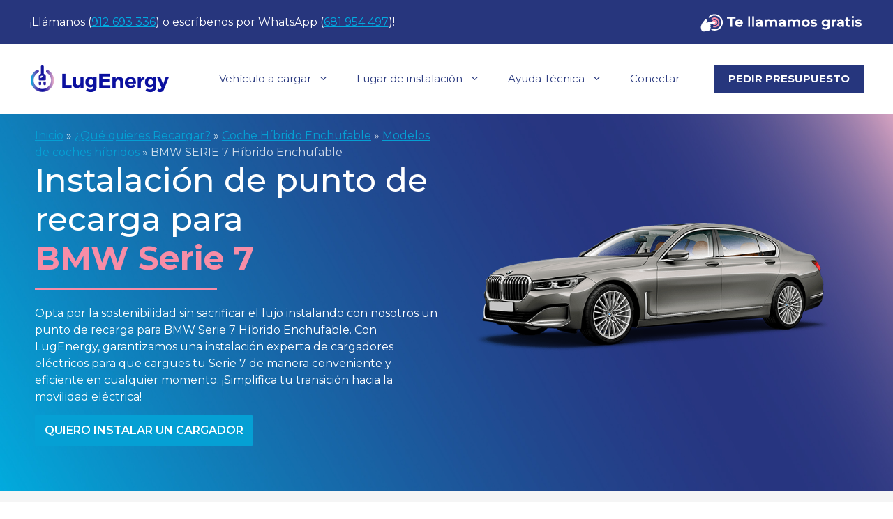

--- FILE ---
content_type: text/html; charset=UTF-8
request_url: https://www.lugenergy.com/carga-vehiculos-electricos/coche-hibrido-enchufable/modelos/bmw-serie7/
body_size: 22824
content:
<!DOCTYPE html>
<html lang="es">
<head>
	<!-- Google Tag Manager -->
<script>(function(w,d,s,l,i){w[l]=w[l]||[];w[l].push({'gtm.start':
new Date().getTime(),event:'gtm.js'});var f=d.getElementsByTagName(s)[0],
j=d.createElement(s),dl=l!='dataLayer'?'&l='+l:'';j.async=true;j.src=
'https://www.googletagmanager.com/gtm.js?id='+i+dl;f.parentNode.insertBefore(j,f);
})(window,document,'script','dataLayer','GTM-WHL822H');</script>
<!-- End Google Tag Manager -->
	<meta charset="UTF-8">
	<link rel="profile" href="https://gmpg.org/xfn/11">
	<meta name='robots' content='index, follow, max-image-preview:large, max-snippet:-1, max-video-preview:-1' />
<meta name="viewport" content="width=device-width, initial-scale=1">
	<!-- This site is optimized with the Yoast SEO plugin v25.3.1 - https://yoast.com/wordpress/plugins/seo/ -->
	<title>Punto de Recarga para BMW Serie 7 [Híbrido Enchufable]</title><link rel="stylesheet" href="https://www.lugenergy.com/wp-content/cache/min/1/96219e0a98a4f5261010621be5542c24.css" media="all" data-minify="1" />
	<meta name="description" content="Instalamos en tu garaje el mejor punto de recarga para BMW Serie 7. Solicita información sin compromiso. Te asesoramos desde el principio. ✔" />
	<link rel="canonical" href="https://www.lugenergy.com/carga-vehiculos-electricos/coche-hibrido-enchufable/modelos/bmw-serie7/" />
	<meta property="og:locale" content="es_ES" />
	<meta property="og:type" content="article" />
	<meta property="og:title" content="Punto de recarga para el híbrido enchufable BMW Serie 7" />
	<meta property="og:description" content="Elige el punto de recarga más adecuado para tu híbrido enchufable BMW Serie 7 según tipo de conector, autonomía... En LugEnergy solucionamos posibles dudas e instalamos el punto de recarga en tu garaje | recarga bmw serie 7 | LugEnergy" />
	<meta property="og:url" content="https://www.lugenergy.com/carga-vehiculos-electricos/coche-hibrido-enchufable/modelos/bmw-serie7/" />
	<meta property="og:site_name" content="LugEnergy" />
	<meta property="article:modified_time" content="2023-11-15T08:08:21+00:00" />
	<meta property="og:image" content="https://www.lugenergy.com/imagenes//2018/01/BMW-SERIE-7.png" />
	<meta property="og:image:width" content="585" />
	<meta property="og:image:height" content="329" />
	<meta property="og:image:type" content="image/png" />
	<meta name="twitter:card" content="summary_large_image" />
	<meta name="twitter:title" content="Punto de recarga para el híbrido enchufable BMW Serie 7" />
	<meta name="twitter:description" content="Elige el punto de recarga más adecuado para tu híbrido enchufable BMW Serie 7 según tipo de conector, autonomía... En LugEnergy solucionamos posibles dudas e instalamos el punto de recarga en tu garaje | recarga bmw serie 7 | LugEnergy" />
	<meta name="twitter:image" content="https://www.lugenergy.com/imagenes//2018/01/BMW-SERIE-7.png" />
	<meta name="twitter:site" content="@lugenergy" />
	<meta name="twitter:label1" content="Tiempo de lectura" />
	<meta name="twitter:data1" content="5 minutos" />
	<script type="application/ld+json" class="yoast-schema-graph">{"@context":"https://schema.org","@graph":[{"@type":"WebPage","@id":"https://www.lugenergy.com/carga-vehiculos-electricos/coche-hibrido-enchufable/modelos/bmw-serie7/","url":"https://www.lugenergy.com/carga-vehiculos-electricos/coche-hibrido-enchufable/modelos/bmw-serie7/","name":"Punto de Recarga para BMW Serie 7 [Híbrido Enchufable]","isPartOf":{"@id":"https://www.lugenergy.com/#website"},"primaryImageOfPage":{"@id":"https://www.lugenergy.com/carga-vehiculos-electricos/coche-hibrido-enchufable/modelos/bmw-serie7/#primaryimage"},"image":{"@id":"https://www.lugenergy.com/carga-vehiculos-electricos/coche-hibrido-enchufable/modelos/bmw-serie7/#primaryimage"},"thumbnailUrl":"https://www.lugenergy.com/imagenes//2023/11/bmw-serie-7.png","datePublished":"2018-01-16T11:01:21+00:00","dateModified":"2023-11-15T08:08:21+00:00","description":"Instalamos en tu garaje el mejor punto de recarga para BMW Serie 7. Solicita información sin compromiso. Te asesoramos desde el principio. ✔","breadcrumb":{"@id":"https://www.lugenergy.com/carga-vehiculos-electricos/coche-hibrido-enchufable/modelos/bmw-serie7/#breadcrumb"},"inLanguage":"es","potentialAction":[{"@type":"ReadAction","target":["https://www.lugenergy.com/carga-vehiculos-electricos/coche-hibrido-enchufable/modelos/bmw-serie7/"]}]},{"@type":"ImageObject","inLanguage":"es","@id":"https://www.lugenergy.com/carga-vehiculos-electricos/coche-hibrido-enchufable/modelos/bmw-serie7/#primaryimage","url":"https://www.lugenergy.com/imagenes//2023/11/bmw-serie-7.png","contentUrl":"https://www.lugenergy.com/imagenes//2023/11/bmw-serie-7.png","width":800,"height":402,"caption":"cargador eléctrico bmw serie 7"},{"@type":"BreadcrumbList","@id":"https://www.lugenergy.com/carga-vehiculos-electricos/coche-hibrido-enchufable/modelos/bmw-serie7/#breadcrumb","itemListElement":[{"@type":"ListItem","position":1,"name":"Inicio","item":"https://www.lugenergy.com/"},{"@type":"ListItem","position":2,"name":"¿Qué quieres Recargar?","item":"https://www.lugenergy.com/carga-vehiculos-electricos/"},{"@type":"ListItem","position":3,"name":"Coche Híbrido Enchufable","item":"https://www.lugenergy.com/carga-vehiculos-electricos/coche-hibrido-enchufable/"},{"@type":"ListItem","position":4,"name":"Modelos de coches híbridos","item":"https://www.lugenergy.com/carga-vehiculos-electricos/coche-hibrido-enchufable/modelos/"},{"@type":"ListItem","position":5,"name":"BMW SERIE 7 Híbrido Enchufable"}]},{"@type":"WebSite","@id":"https://www.lugenergy.com/#website","url":"https://www.lugenergy.com/","name":"LugEnergy","description":"Instalamos puntos de recarga para Vehículos Eléctricos","publisher":{"@id":"https://www.lugenergy.com/#organization"},"potentialAction":[{"@type":"SearchAction","target":{"@type":"EntryPoint","urlTemplate":"https://www.lugenergy.com/?s={search_term_string}"},"query-input":{"@type":"PropertyValueSpecification","valueRequired":true,"valueName":"search_term_string"}}],"inLanguage":"es"},{"@type":"Organization","@id":"https://www.lugenergy.com/#organization","name":"LugEnergy","url":"https://www.lugenergy.com/","logo":{"@type":"ImageObject","inLanguage":"es","@id":"https://www.lugenergy.com/#/schema/logo/image/","url":"https://www.lugenergy.com/imagenes//2022/03/cropped-logo-lugenergy-1.png","contentUrl":"https://www.lugenergy.com/imagenes//2022/03/cropped-logo-lugenergy-1.png","width":400,"height":80,"caption":"LugEnergy"},"image":{"@id":"https://www.lugenergy.com/#/schema/logo/image/"},"sameAs":["https://x.com/lugenergy","https://www.linkedin.com/company/lugenergy","https://www.youtube.com/user/LugEnergy"]}]}</script>
	<!-- / Yoast SEO plugin. -->


<link rel='dns-prefetch' href='//js-eu1.hs-scripts.com' />
<link rel='dns-prefetch' href='//fonts.googleapis.com' />
<link rel='dns-prefetch' href='//www.lugenergy.com' />
<link rel='dns-prefetch' href='//maps.googleapis.com' />
<link rel='dns-prefetch' href='//www.gstatic.com' />
<link rel='dns-prefetch' href='//fonts.gstatic.com' />
<link rel='dns-prefetch' href='//www.google.com' />
<link rel='dns-prefetch' href='//lugenergy.com' />
<link rel='dns-prefetch' href='//connect.facebook.net' />
<link href='https://fonts.gstatic.com' crossorigin rel='preconnect' />
<link rel="alternate" type="application/rss+xml" title="LugEnergy &raquo; Feed" href="https://www.lugenergy.com/feed/" />
<link rel="alternate" type="application/rss+xml" title="LugEnergy &raquo; Feed de los comentarios" href="https://www.lugenergy.com/comments/feed/" />
<style type="text/css">.brave_popup{display:none}</style><script data-no-optimize="1"> var brave_popup_data = {}; var bravepop_emailValidation=false; var brave_popup_videos = {};  var brave_popup_formData = {};var brave_popup_adminUser = false; var brave_popup_pageInfo = {"type":"single","pageID":11182,"singleType":"page"};  var bravepop_emailSuggestions={};</script>
<style id='editor_plus-plugin-frontend-style-inline-css'>

    @font-face {
      font-family: 'eplus-icon';
      src: url('https://www.lugenergy.com/wp-content/plugins/editorplus/extensions/icon-inserter/fonts/eplus-icon.eot?xs1351');
      src: url('https://www.lugenergy.com/wp-content/plugins/editorplus/extensions/icon-inserter/fonts/eplus-icon.eot?xs1351#iefix')
          format('embedded-opentype'),
        url('https://www.lugenergy.com/wp-content/plugins/editorplus/extensions/icon-inserter/fonts/eplus-icon.ttf?xs1351') format('truetype'),
        url('https://www.lugenergy.com/wp-content/plugins/editorplus/extensions/icon-inserter/fonts/eplus-icon.woff?xs1351') format('woff'),
        url('https://www.lugenergy.com/wp-content/plugins/editorplus/extensions/icon-inserter/fonts/eplus-icon.svg?xs1351#eplus-icon') format('svg');
      font-weight: normal;
      font-style: normal;
      font-display: block;
    }
</style>
<style id='wp-emoji-styles-inline-css'>

	img.wp-smiley, img.emoji {
		display: inline !important;
		border: none !important;
		box-shadow: none !important;
		height: 1em !important;
		width: 1em !important;
		margin: 0 0.07em !important;
		vertical-align: -0.1em !important;
		background: none !important;
		padding: 0 !important;
	}
</style>

<style id='cb-carousel-style-inline-css'>
.wp-block-cb-carousel .slick-slide{overflow:hidden;padding-left:7.5px;padding-right:7.5px}.wp-block-cb-carousel .slick-dots li button:not(:hover):not(:active),.wp-block-cb-carousel .slick-next:not(:hover):not(:active),.wp-block-cb-carousel .slick-prev:not(:hover):not(:active){background-color:transparent}.wp-block-cb-carousel .slick-next:before,.wp-block-cb-carousel .slick-prev:before{color:#000}.wp-block-cb-carousel.alignfull .slick-next,.wp-block-cb-carousel.alignfull .slick-prev{z-index:1}.wp-block-cb-carousel.alignfull .slick-prev{left:25px}.wp-block-cb-carousel.alignfull .slick-next{right:25px}.wp-block-cb-carousel .wp-block-cover,.wp-block-cb-carousel .wp-block-image{margin-bottom:0}.wp-block-cb-carousel .wp-block-cover.aligncenter,.wp-block-cb-carousel .wp-block-image.aligncenter{margin-left:auto!important;margin-right:auto!important}.is-layout-flex .wp-block-cb-carousel{width:100%}

</style>
<style id='classic-theme-styles-inline-css'>
/*! This file is auto-generated */
.wp-block-button__link{color:#fff;background-color:#32373c;border-radius:9999px;box-shadow:none;text-decoration:none;padding:calc(.667em + 2px) calc(1.333em + 2px);font-size:1.125em}.wp-block-file__button{background:#32373c;color:#fff;text-decoration:none}
</style>
<style id='global-styles-inline-css'>
:root{--wp--preset--aspect-ratio--square: 1;--wp--preset--aspect-ratio--4-3: 4/3;--wp--preset--aspect-ratio--3-4: 3/4;--wp--preset--aspect-ratio--3-2: 3/2;--wp--preset--aspect-ratio--2-3: 2/3;--wp--preset--aspect-ratio--16-9: 16/9;--wp--preset--aspect-ratio--9-16: 9/16;--wp--preset--color--black: #000000;--wp--preset--color--cyan-bluish-gray: #abb8c3;--wp--preset--color--white: #ffffff;--wp--preset--color--pale-pink: #f78da7;--wp--preset--color--vivid-red: #cf2e2e;--wp--preset--color--luminous-vivid-orange: #ff6900;--wp--preset--color--luminous-vivid-amber: #fcb900;--wp--preset--color--light-green-cyan: #7bdcb5;--wp--preset--color--vivid-green-cyan: #00d084;--wp--preset--color--pale-cyan-blue: #8ed1fc;--wp--preset--color--vivid-cyan-blue: #0693e3;--wp--preset--color--vivid-purple: #9b51e0;--wp--preset--color--contrast: var(--contrast);--wp--preset--color--contrast-2: var(--contrast-2);--wp--preset--color--contrast-3: var(--contrast-3);--wp--preset--color--base: var(--base);--wp--preset--color--base-2: var(--base-2);--wp--preset--color--base-3: var(--base-3);--wp--preset--color--accent: var(--accent);--wp--preset--gradient--vivid-cyan-blue-to-vivid-purple: linear-gradient(135deg,rgba(6,147,227,1) 0%,rgb(155,81,224) 100%);--wp--preset--gradient--light-green-cyan-to-vivid-green-cyan: linear-gradient(135deg,rgb(122,220,180) 0%,rgb(0,208,130) 100%);--wp--preset--gradient--luminous-vivid-amber-to-luminous-vivid-orange: linear-gradient(135deg,rgba(252,185,0,1) 0%,rgba(255,105,0,1) 100%);--wp--preset--gradient--luminous-vivid-orange-to-vivid-red: linear-gradient(135deg,rgba(255,105,0,1) 0%,rgb(207,46,46) 100%);--wp--preset--gradient--very-light-gray-to-cyan-bluish-gray: linear-gradient(135deg,rgb(238,238,238) 0%,rgb(169,184,195) 100%);--wp--preset--gradient--cool-to-warm-spectrum: linear-gradient(135deg,rgb(74,234,220) 0%,rgb(151,120,209) 20%,rgb(207,42,186) 40%,rgb(238,44,130) 60%,rgb(251,105,98) 80%,rgb(254,248,76) 100%);--wp--preset--gradient--blush-light-purple: linear-gradient(135deg,rgb(255,206,236) 0%,rgb(152,150,240) 100%);--wp--preset--gradient--blush-bordeaux: linear-gradient(135deg,rgb(254,205,165) 0%,rgb(254,45,45) 50%,rgb(107,0,62) 100%);--wp--preset--gradient--luminous-dusk: linear-gradient(135deg,rgb(255,203,112) 0%,rgb(199,81,192) 50%,rgb(65,88,208) 100%);--wp--preset--gradient--pale-ocean: linear-gradient(135deg,rgb(255,245,203) 0%,rgb(182,227,212) 50%,rgb(51,167,181) 100%);--wp--preset--gradient--electric-grass: linear-gradient(135deg,rgb(202,248,128) 0%,rgb(113,206,126) 100%);--wp--preset--gradient--midnight: linear-gradient(135deg,rgb(2,3,129) 0%,rgb(40,116,252) 100%);--wp--preset--font-size--small: 13px;--wp--preset--font-size--medium: 20px;--wp--preset--font-size--large: 36px;--wp--preset--font-size--x-large: 42px;--wp--preset--spacing--20: 0.44rem;--wp--preset--spacing--30: 0.67rem;--wp--preset--spacing--40: 1rem;--wp--preset--spacing--50: 1.5rem;--wp--preset--spacing--60: 2.25rem;--wp--preset--spacing--70: 3.38rem;--wp--preset--spacing--80: 5.06rem;--wp--preset--shadow--natural: 6px 6px 9px rgba(0, 0, 0, 0.2);--wp--preset--shadow--deep: 12px 12px 50px rgba(0, 0, 0, 0.4);--wp--preset--shadow--sharp: 6px 6px 0px rgba(0, 0, 0, 0.2);--wp--preset--shadow--outlined: 6px 6px 0px -3px rgba(255, 255, 255, 1), 6px 6px rgba(0, 0, 0, 1);--wp--preset--shadow--crisp: 6px 6px 0px rgba(0, 0, 0, 1);}:where(.is-layout-flex){gap: 0.5em;}:where(.is-layout-grid){gap: 0.5em;}body .is-layout-flex{display: flex;}.is-layout-flex{flex-wrap: wrap;align-items: center;}.is-layout-flex > :is(*, div){margin: 0;}body .is-layout-grid{display: grid;}.is-layout-grid > :is(*, div){margin: 0;}:where(.wp-block-columns.is-layout-flex){gap: 2em;}:where(.wp-block-columns.is-layout-grid){gap: 2em;}:where(.wp-block-post-template.is-layout-flex){gap: 1.25em;}:where(.wp-block-post-template.is-layout-grid){gap: 1.25em;}.has-black-color{color: var(--wp--preset--color--black) !important;}.has-cyan-bluish-gray-color{color: var(--wp--preset--color--cyan-bluish-gray) !important;}.has-white-color{color: var(--wp--preset--color--white) !important;}.has-pale-pink-color{color: var(--wp--preset--color--pale-pink) !important;}.has-vivid-red-color{color: var(--wp--preset--color--vivid-red) !important;}.has-luminous-vivid-orange-color{color: var(--wp--preset--color--luminous-vivid-orange) !important;}.has-luminous-vivid-amber-color{color: var(--wp--preset--color--luminous-vivid-amber) !important;}.has-light-green-cyan-color{color: var(--wp--preset--color--light-green-cyan) !important;}.has-vivid-green-cyan-color{color: var(--wp--preset--color--vivid-green-cyan) !important;}.has-pale-cyan-blue-color{color: var(--wp--preset--color--pale-cyan-blue) !important;}.has-vivid-cyan-blue-color{color: var(--wp--preset--color--vivid-cyan-blue) !important;}.has-vivid-purple-color{color: var(--wp--preset--color--vivid-purple) !important;}.has-black-background-color{background-color: var(--wp--preset--color--black) !important;}.has-cyan-bluish-gray-background-color{background-color: var(--wp--preset--color--cyan-bluish-gray) !important;}.has-white-background-color{background-color: var(--wp--preset--color--white) !important;}.has-pale-pink-background-color{background-color: var(--wp--preset--color--pale-pink) !important;}.has-vivid-red-background-color{background-color: var(--wp--preset--color--vivid-red) !important;}.has-luminous-vivid-orange-background-color{background-color: var(--wp--preset--color--luminous-vivid-orange) !important;}.has-luminous-vivid-amber-background-color{background-color: var(--wp--preset--color--luminous-vivid-amber) !important;}.has-light-green-cyan-background-color{background-color: var(--wp--preset--color--light-green-cyan) !important;}.has-vivid-green-cyan-background-color{background-color: var(--wp--preset--color--vivid-green-cyan) !important;}.has-pale-cyan-blue-background-color{background-color: var(--wp--preset--color--pale-cyan-blue) !important;}.has-vivid-cyan-blue-background-color{background-color: var(--wp--preset--color--vivid-cyan-blue) !important;}.has-vivid-purple-background-color{background-color: var(--wp--preset--color--vivid-purple) !important;}.has-black-border-color{border-color: var(--wp--preset--color--black) !important;}.has-cyan-bluish-gray-border-color{border-color: var(--wp--preset--color--cyan-bluish-gray) !important;}.has-white-border-color{border-color: var(--wp--preset--color--white) !important;}.has-pale-pink-border-color{border-color: var(--wp--preset--color--pale-pink) !important;}.has-vivid-red-border-color{border-color: var(--wp--preset--color--vivid-red) !important;}.has-luminous-vivid-orange-border-color{border-color: var(--wp--preset--color--luminous-vivid-orange) !important;}.has-luminous-vivid-amber-border-color{border-color: var(--wp--preset--color--luminous-vivid-amber) !important;}.has-light-green-cyan-border-color{border-color: var(--wp--preset--color--light-green-cyan) !important;}.has-vivid-green-cyan-border-color{border-color: var(--wp--preset--color--vivid-green-cyan) !important;}.has-pale-cyan-blue-border-color{border-color: var(--wp--preset--color--pale-cyan-blue) !important;}.has-vivid-cyan-blue-border-color{border-color: var(--wp--preset--color--vivid-cyan-blue) !important;}.has-vivid-purple-border-color{border-color: var(--wp--preset--color--vivid-purple) !important;}.has-vivid-cyan-blue-to-vivid-purple-gradient-background{background: var(--wp--preset--gradient--vivid-cyan-blue-to-vivid-purple) !important;}.has-light-green-cyan-to-vivid-green-cyan-gradient-background{background: var(--wp--preset--gradient--light-green-cyan-to-vivid-green-cyan) !important;}.has-luminous-vivid-amber-to-luminous-vivid-orange-gradient-background{background: var(--wp--preset--gradient--luminous-vivid-amber-to-luminous-vivid-orange) !important;}.has-luminous-vivid-orange-to-vivid-red-gradient-background{background: var(--wp--preset--gradient--luminous-vivid-orange-to-vivid-red) !important;}.has-very-light-gray-to-cyan-bluish-gray-gradient-background{background: var(--wp--preset--gradient--very-light-gray-to-cyan-bluish-gray) !important;}.has-cool-to-warm-spectrum-gradient-background{background: var(--wp--preset--gradient--cool-to-warm-spectrum) !important;}.has-blush-light-purple-gradient-background{background: var(--wp--preset--gradient--blush-light-purple) !important;}.has-blush-bordeaux-gradient-background{background: var(--wp--preset--gradient--blush-bordeaux) !important;}.has-luminous-dusk-gradient-background{background: var(--wp--preset--gradient--luminous-dusk) !important;}.has-pale-ocean-gradient-background{background: var(--wp--preset--gradient--pale-ocean) !important;}.has-electric-grass-gradient-background{background: var(--wp--preset--gradient--electric-grass) !important;}.has-midnight-gradient-background{background: var(--wp--preset--gradient--midnight) !important;}.has-small-font-size{font-size: var(--wp--preset--font-size--small) !important;}.has-medium-font-size{font-size: var(--wp--preset--font-size--medium) !important;}.has-large-font-size{font-size: var(--wp--preset--font-size--large) !important;}.has-x-large-font-size{font-size: var(--wp--preset--font-size--x-large) !important;}
:where(.wp-block-post-template.is-layout-flex){gap: 1.25em;}:where(.wp-block-post-template.is-layout-grid){gap: 1.25em;}
:where(.wp-block-columns.is-layout-flex){gap: 2em;}:where(.wp-block-columns.is-layout-grid){gap: 2em;}
:root :where(.wp-block-pullquote){font-size: 1.5em;line-height: 1.6;}
</style>



<style id='toc-screen-inline-css'>
div#toc_container {background: #f9f9f9;border: 1px solid #aaaaaa;width: 100%;}div#toc_container ul li {font-size: 100%;}div#toc_container p.toc_title {color: #353535;}div#toc_container p.toc_title a,div#toc_container ul.toc_list a {color: #5b90b2;}div#toc_container p.toc_title a:visited,div#toc_container ul.toc_list a:visited {color: #36607b;}
</style>




<style id='generate-style-inline-css'>
body{background-color:var(--base-2);color:var(--contrast);}a{color:var(--accent);}a{text-decoration:underline;}.entry-title a, .site-branding a, a.button, .wp-block-button__link, .main-navigation a{text-decoration:none;}a:hover, a:focus, a:active{color:var(--contrast);}.grid-container{max-width:1195px;}.wp-block-group__inner-container{max-width:1195px;margin-left:auto;margin-right:auto;}.site-header .header-image{width:200px;}:root{--contrast:#26367d;--contrast-2:#26367d;--contrast-3:#ee0d0d;--base:#ff0000;--base-2:#ffffff;--base-3:#ffffff;--accent:#000000;}.has-contrast-color{color:#26367d;}.has-contrast-background-color{background-color:#26367d;}.has-contrast-2-color{color:#26367d;}.has-contrast-2-background-color{background-color:#26367d;}.has-contrast-3-color{color:#ee0d0d;}.has-contrast-3-background-color{background-color:#ee0d0d;}.has-base-color{color:#ff0000;}.has-base-background-color{background-color:#ff0000;}.has-base-2-color{color:#ffffff;}.has-base-2-background-color{background-color:#ffffff;}.has-base-3-color{color:#ffffff;}.has-base-3-background-color{background-color:#ffffff;}.has-accent-color{color:#000000;}.has-accent-background-color{background-color:#000000;}body, button, input, select, textarea{font-family:Montserrat, sans-serif;font-size:16px;}p{margin-bottom:1.5em;}.top-bar{background-color:#27367D;color:var(--base-3);}.top-bar a{color:#00abe1;}.top-bar a:hover{color:#f6b7ce;}.site-header{background-color:var(--base-3);color:var(--accent);}.site-header a{color:#ffffff;}.main-title a,.main-title a:hover{color:var(--contrast);}.site-description{color:var(--contrast-2);}.main-navigation,.main-navigation ul ul{background-color:#ffffff;}.main-navigation .main-nav ul li a, .main-navigation .menu-toggle, .main-navigation .menu-bar-items{color:#26367d;}.main-navigation .main-nav ul li:not([class*="current-menu-"]):hover > a, .main-navigation .main-nav ul li:not([class*="current-menu-"]):focus > a, .main-navigation .main-nav ul li.sfHover:not([class*="current-menu-"]) > a, .main-navigation .menu-bar-item:hover > a, .main-navigation .menu-bar-item.sfHover > a{color:var(--contrast);background-color:#ffffff;}button.menu-toggle:hover,button.menu-toggle:focus{color:#26367d;}.main-navigation .main-nav ul li[class*="current-menu-"] > a{color:var(--contrast);background-color:#ffffff;}.navigation-search input[type="search"],.navigation-search input[type="search"]:active, .navigation-search input[type="search"]:focus, .main-navigation .main-nav ul li.search-item.active > a, .main-navigation .menu-bar-items .search-item.active > a{color:var(--contrast);background-color:#ffffff;}.main-navigation ul ul{background-color:#f2f2f2;}.separate-containers .inside-article, .separate-containers .comments-area, .separate-containers .page-header, .one-container .container, .separate-containers .paging-navigation, .inside-page-header{color:var(--accent);background-color:#ffffff;}.inside-article a,.paging-navigation a,.comments-area a,.page-header a{color:#26367d;}.entry-title a{color:var(--contrast);}.entry-title a:hover{color:var(--contrast-2);}.entry-meta{color:var(--contrast);}.sidebar .widget{color:#9f9f9f;}.footer-widgets{background-color:var(--base-3);}.footer-widgets a{color:#25377A;}.footer-widgets a:hover{color:#4f67bf;}.footer-widgets .widget-title{color:#25377A;}.site-info{color:#25377A;background-color:var(--base-3);}input[type="text"],input[type="email"],input[type="url"],input[type="password"],input[type="search"],input[type="tel"],input[type="number"],textarea,select{color:#27367D;background-color:#fbfbfb;border-color:var(--base-3);}input[type="text"]:focus,input[type="email"]:focus,input[type="url"]:focus,input[type="password"]:focus,input[type="search"]:focus,input[type="tel"]:focus,input[type="number"]:focus,textarea:focus,select:focus{color:#27367D;background-color:var(--base-2);border-color:#f78da7;}button,html input[type="button"],input[type="reset"],input[type="submit"],a.button,a.wp-block-button__link:not(.has-background){color:var(--base-3);background-color:#05A0D4;}button:hover,html input[type="button"]:hover,input[type="reset"]:hover,input[type="submit"]:hover,a.button:hover,button:focus,html input[type="button"]:focus,input[type="reset"]:focus,input[type="submit"]:focus,a.button:focus,a.wp-block-button__link:not(.has-background):active,a.wp-block-button__link:not(.has-background):focus,a.wp-block-button__link:not(.has-background):hover{color:#ffffff;background-color:#27367D;}a.generate-back-to-top{background-color:rgba( 0,0,0,0.4 );color:#ffffff;}a.generate-back-to-top:hover,a.generate-back-to-top:focus{background-color:rgba( 0,0,0,0.6 );color:#ffffff;}@media (max-width:768px){.main-navigation .menu-bar-item:hover > a, .main-navigation .menu-bar-item.sfHover > a{background:none;color:#26367d;}}.inside-top-bar.grid-container{max-width:1275px;}.inside-header.grid-container{max-width:1275px;}.site-main .wp-block-group__inner-container{padding:40px;}.separate-containers .paging-navigation{padding-top:20px;padding-bottom:20px;}.entry-content .alignwide, body:not(.no-sidebar) .entry-content .alignfull{margin-left:-40px;width:calc(100% + 80px);max-width:calc(100% + 80px);}.rtl .menu-item-has-children .dropdown-menu-toggle{padding-left:20px;}.rtl .main-navigation .main-nav ul li.menu-item-has-children > a{padding-right:20px;}.footer-widgets-container.grid-container{max-width:1275px;}.inside-site-info.grid-container{max-width:1275px;}@media (max-width:768px){.separate-containers .inside-article, .separate-containers .comments-area, .separate-containers .page-header, .separate-containers .paging-navigation, .one-container .site-content, .inside-page-header{padding:30px;}.site-main .wp-block-group__inner-container{padding:30px;}.inside-top-bar{padding-right:30px;padding-left:30px;}.inside-header{padding-right:30px;padding-left:30px;}.widget-area .widget{padding-top:30px;padding-right:30px;padding-bottom:30px;padding-left:30px;}.footer-widgets-container{padding-top:30px;padding-right:30px;padding-bottom:30px;padding-left:30px;}.inside-site-info{padding-right:30px;padding-left:30px;}.entry-content .alignwide, body:not(.no-sidebar) .entry-content .alignfull{margin-left:-30px;width:calc(100% + 60px);max-width:calc(100% + 60px);}.one-container .site-main .paging-navigation{margin-bottom:20px;}}/* End cached CSS */.is-right-sidebar{width:30%;}.is-left-sidebar{width:30%;}.site-content .content-area{width:100%;}@media (max-width:768px){.main-navigation .menu-toggle,.sidebar-nav-mobile:not(#sticky-placeholder){display:block;}.main-navigation ul,.gen-sidebar-nav,.main-navigation:not(.slideout-navigation):not(.toggled) .main-nav > ul,.has-inline-mobile-toggle #site-navigation .inside-navigation > *:not(.navigation-search):not(.main-nav){display:none;}.nav-align-right .inside-navigation,.nav-align-center .inside-navigation{justify-content:space-between;}.has-inline-mobile-toggle .mobile-menu-control-wrapper{display:flex;flex-wrap:wrap;}.has-inline-mobile-toggle .inside-header{flex-direction:row;text-align:left;flex-wrap:wrap;}.has-inline-mobile-toggle .header-widget,.has-inline-mobile-toggle #site-navigation{flex-basis:100%;}.nav-float-left .has-inline-mobile-toggle #site-navigation{order:10;}}
</style>

<link rel='stylesheet' id='generate-google-fonts-css' href='https://fonts.googleapis.com/css?family=Montserrat+Alternates%3A100%2C100italic%2C200%2C200italic%2C300%2C300italic%2Cregular%2Citalic%2C500%2C500italic%2C600%2C600italic%2C700%2C700italic%2C800%2C800italic%2C900%2C900italic%7CMontserrat%3A100%2C100italic%2C200%2C200italic%2C300%2C300italic%2Cregular%2Citalic%2C500%2C500italic%2C600%2C600italic%2C700%2C700italic%2C800%2C800italic%2C900%2C900italic&#038;display=auto&#038;ver=3.1.3' media='all' />
<script src="https://www.lugenergy.com/wp-includes/js/jquery/jquery.min.js?ver=3.7.1" id="jquery-core-js"></script>
<script src="https://www.lugenergy.com/wp-includes/js/jquery/jquery-migrate.min.js?ver=3.4.1" id="jquery-migrate-js"></script>
<script src="https://www.lugenergy.com/wp-content/plugins/WP_Estimation_Form/assets/js/lfb_frontend.min.js?ver=9.749" id="lfb_frontendGlobal-js"></script>
<script src="https://www.lugenergy.com/wp-content/plugins/bt_cost_calculator/jquery.dd.js?ver=6.6.4" id="bt_cc_dd-js"></script>
<script src="https://www.lugenergy.com/wp-content/plugins/bt_cost_calculator/cc.main.js?ver=6.6.4" id="bt_cc_main-js"></script>
<script id="bt_cc_main-js-after">
window.bt_cc_translate = [];window.bt_cc_translate['prev'] = 'Prev';window.bt_cc_translate['next'] = 'Next';window.bt_cc_translate['su'] = 'Su';window.bt_cc_translate['mo'] = 'Mo';window.bt_cc_translate['tu'] = 'Tu';window.bt_cc_translate['we'] = 'We';window.bt_cc_translate['th'] = 'Th';window.bt_cc_translate['fr'] = 'Fr';window.bt_cc_translate['sa'] = 'Sa';window.bt_cc_translate['january'] = 'January';window.bt_cc_translate['february'] = 'February';window.bt_cc_translate['march'] = 'March';window.bt_cc_translate['april'] = 'April';window.bt_cc_translate['may'] = 'May';window.bt_cc_translate['june'] = 'June';window.bt_cc_translate['july'] = 'July';window.bt_cc_translate['august'] = 'August';window.bt_cc_translate['september'] = 'September';window.bt_cc_translate['october'] = 'October';window.bt_cc_translate['november'] = 'November';window.bt_cc_translate['december'] = 'December';
</script>
<script id="ai-js-js-extra">
var MyAjax = {"ajaxurl":"https:\/\/www.lugenergy.com\/wp-admin\/admin-ajax.php","security":"4c1d220a71"};
</script>
<script src="https://www.lugenergy.com/wp-content/plugins/advanced-iframe/js/ai.min.js?ver=733075" id="ai-js-js"></script>
<link rel="EditURI" type="application/rsd+xml" title="RSD" href="https://www.lugenergy.com/xmlrpc.php?rsd" />
<meta name="generator" content="WordPress 6.6.4" />
<link rel='shortlink' href='https://www.lugenergy.com/?p=11182' />
<link rel="alternate" title="oEmbed (JSON)" type="application/json+oembed" href="https://www.lugenergy.com/wp-json/oembed/1.0/embed?url=https%3A%2F%2Fwww.lugenergy.com%2Fcarga-vehiculos-electricos%2Fcoche-hibrido-enchufable%2Fmodelos%2Fbmw-serie7%2F" />
<link rel="alternate" title="oEmbed (XML)" type="text/xml+oembed" href="https://www.lugenergy.com/wp-json/oembed/1.0/embed?url=https%3A%2F%2Fwww.lugenergy.com%2Fcarga-vehiculos-electricos%2Fcoche-hibrido-enchufable%2Fmodelos%2Fbmw-serie7%2F&#038;format=xml" />
<meta name="cdp-version" content="1.4.4" /><style>

/* CSS added by Hide Metadata Plugin */

.entry-meta .byline:before,
			.entry-header .entry-meta span.byline:before,
			.entry-meta .byline:after,
			.entry-header .entry-meta span.byline:after,
			.single .byline, .group-blog .byline,
			.entry-meta .byline,
			.entry-header .entry-meta > span.byline,
			.entry-meta .author.vcard  {
				content: '';
				display: none;
				margin: 0;
			}</style>
			<!-- DO NOT COPY THIS SNIPPET! Start of Page Analytics Tracking for HubSpot WordPress plugin v11.1.65-->
			<script class="hsq-set-content-id" data-content-id="standard-page">
				var _hsq = _hsq || [];
				_hsq.push(["setContentType", "standard-page"]);
			</script>
			<!-- DO NOT COPY THIS SNIPPET! End of Page Analytics Tracking for HubSpot WordPress plugin -->
							<style id="editorplus-generated-styles-header">  
					.eplus-styles-uid-8a4f12{margin-bottom:4%}.eplus-styles-uid-fe2b57 img{z-index:0}.eplus-styles-uid-fe2b57 img.edplus_anim-IO5tMC{animation:editor-plus-none 1s ease-in 0s 1 forwards}.eplus-styles-uid-f6bd97{background-image:linear-gradient(rgba(244,244,244,1),rgba(244,244,244,1));border-radius:10px 10px 10px 10px;padding-top:50px;padding-right:10px;padding-bottom:50px;padding-left:10px;z-index:0;transition:400ms 0ms ease!important}@media (max-width:600px){.eplus-styles-uid-f6bd97{margin-bottom:40px!important}}.eplus-styles-uid-f6bd97:hover{background-image:linear-gradient(rgba(235,235,235,1),rgba(235,235,235,1));box-shadow:0 0 20px 0 rgba(50,47,47,.41)}.eplus-styles-uid-cbf413 img{}.eplus-styles-uid-dad358{width:82%}.eplus-styles-uid-a36663{background-image:linear-gradient(rgba(254,254,254,1),rgba(254,254,254,1));margin-top:2%;margin-bottom:4%}.eplus-1DGm0e .wp-block-columns{margin:auto}.eplus-styles-uid-b3904b{margin-top:0!important;margin-right:0!important;margin-bottom:20px!important;margin-left:0!important}.eplus-styles-uid-f89abf{border-top:2px solid #d9d9d9;border-right:2px solid #d9d9d9;border-bottom:2px solid #d9d9d9;border-left:2px solid #d9d9d9;border-radius:30px 30px 30px 30px;padding-top:30px;padding-right:30px;padding-bottom:30px;padding-left:30px;z-index:0;transition:500ms 0ms ease!important}@media (max-width:600px){.eplus-styles-uid-f89abf{margin-bottom:32px}}.eplus-styles-uid-f89abf:hover{border-top:2px solid #f78da7;border-right:2px solid #f78da7;border-bottom:2px solid #f78da7;border-left:2px solid #f78da7}.eplus-styles-uid-f89abf.edplus_anim-73G0c0{animation:editor-plus-noneLeft 1s ease-in 0s 1 forwards}.eplus-styles-uid-cf2de2{width:90%}.eplus-styles-uid-5cb511{color:#f78da7}.eplus-xJAWXR .wp-block-columns{margin:auto}.eplus-xJAWXR .wp-block-social-links a{color:#000!important}.eplus-styles-uid-f7f46a{margin-bottom:5px}.eplus-styles-uid-031772{padding-top:5%}				</style>
			
<style>
/* estilos pop up te llamamos */
	
.netelip_c2c_show{
    border-radius: 15px!important;
    border-color: #dbdbdb!important;
    padding: 1.5em!important;
}
.netelip_c2c_barraCss_color{
    background-color: #ffffff!important;
}
#netelip_c2c_0head img, #netelip_c2c_1head img {
    border-radius: 8px!important;
}
#netelip_c2c_2body {
    padding: 1em!important;
}
.netelip_c2c_containerTel{
    display: grid;
    padding: 1.5em 0em!important;
}
.netelip_c2c_containerTel input{
    padding: 0.5em!important;
    margin-bottom: 1em!important;
    border-radius: 8px!important;
    border-color: #dbdbdb!important;
    border-width: 2px!important;
    text-align: center;
}
.netelip_c2c_containerTel input:focus{
	outline:none;
	}
.netelip_c2c_btnCall {
    border-radius: 8px;
}
#netelip_c2c_form0 div:not([class]):last-of-type {
	display: none;
}
#netelip_c2c_form1 div:not([class]):last-of-type {
	display: none;
}
	
	/* fin estilos pop up te llamamos */
</style>
<style id="uagb-style-conditional-extension">@media (min-width: 1025px){body .uag-hide-desktop.uagb-google-map__wrap,body .uag-hide-desktop{display:none !important}}@media (min-width: 768px) and (max-width: 1024px){body .uag-hide-tab.uagb-google-map__wrap,body .uag-hide-tab{display:none !important}}@media (max-width: 767px){body .uag-hide-mob.uagb-google-map__wrap,body .uag-hide-mob{display:none !important}}</style><link rel="icon" href="https://www.lugenergy.com/imagenes//2022/03/cropped-lugenergy-favicon-2-32x32.png" sizes="32x32" />
<link rel="icon" href="https://www.lugenergy.com/imagenes//2022/03/cropped-lugenergy-favicon-2-192x192.png" sizes="192x192" />
<link rel="apple-touch-icon" href="https://www.lugenergy.com/imagenes//2022/03/cropped-lugenergy-favicon-2-180x180.png" />
<meta name="msapplication-TileImage" content="https://www.lugenergy.com/imagenes//2022/03/cropped-lugenergy-favicon-2-270x270.png" />
		<style id="wp-custom-css">
			.page-header-image{
display: none !important;
}
/*
Formulario CF7 a 2 columnas responsive
*/
#responsive-form{
	max-width:600px /*-- change this to get your desired form width --*/;
	margin:0 auto;
        width:100%;
}
.form-row{
	width: 100%;
}
.column-half, .column-full{
	float: left;
	position: relative;
	padding: 0.65rem;
	width:100%;
	-webkit-box-sizing: border-box;
        -moz-box-sizing: border-box;
        box-sizing: border-box
}
.clearfix:after {
	content: "";
	display: table;
	clear: both;
}
.solicitud-confirmada{
	border-left:none;
	margin-top:0;
}
.wpcf7-acceptance span{
	font-size: 0.95em;
}
/**---------------- Media query ----------------**/
@media only screen and (min-width: 48em) { 
	.column-half{
		width: 50%;
	}
}

/*
Ancho completo
*/
.alignwide, .alignfull {
     width:  100vw;
     max-width:  100vw;
     margin-left:  calc(50% - 50vw);
}

/*Añadir botón menu superior*/

@media (min-width:100px) {
	.main-navigation .main-nav ul li.nav-button a {
		background-color: #26367d;
		color: #ffffff;
		font-weight: bold;
		margin-left: 30px;
		line-height: 40px;
    text-align: center;
		
    }
	.main-navigation .main-nav ul li.nav-button a:hover {
		color: #26367d;
    background-color: #f6b7ce;
}
	
@media (max-width: 768px) {
/* CSS in here for mobile only */
.main-navigation .main-nav ul li.nav-button a {
    background-color: #26367d;
    color: #ffffff;
	  font-weight: bold;
    margin-top: 10px;
    margin: 15px;
    line-height: 40px;
    text-align: center;
}
}

@media (max-width: 768px) {
/* CSS in here for mobile only */
.main-navigation .main-nav ul li.nav-button a:hover {
    background-color: #f6b7ce;
    color: #26367d;
    margin-top: 10px;
    margin: 15px;
	  line-height: 40x; 
}
	
.grecaptcha-badge { opacity:0;}
	
	
.entry-meta {
display:none;
	}		</style>
		<noscript><style id="rocket-lazyload-nojs-css">.rll-youtube-player, [data-lazy-src]{display:none !important;}</style></noscript>	<!-- Meta Pixel Code -->
<script>
!function(f,b,e,v,n,t,s)
{if(f.fbq)return;n=f.fbq=function(){n.callMethod?
n.callMethod.apply(n,arguments):n.queue.push(arguments)};
if(!f._fbq)f._fbq=n;n.push=n;n.loaded=!0;n.version='2.0';
n.queue=[];t=b.createElement(e);t.async=!0;
t.src=v;s=b.getElementsByTagName(e)[0];
s.parentNode.insertBefore(t,s)}(window, document,'script',
'https://connect.facebook.net/en_US/fbevents.js');
fbq('init', '566947375042028');
fbq('track', 'PageView');
</script>
<noscript><img height="1" width="1" style="display:none"
src="https://www.facebook.com/tr?id=566947375042028&ev=PageView&noscript=1"
/></noscript>
<!-- End Meta Pixel Code -->
	<meta name="facebook-domain-verification" content="cwhx1cehgbrw9ly3mgghmefzuiopx2" /> 

	
	</head>

<body data-rsssl=1 class="page-template-default page page-id-11182 page-child parent-pageid-10858 wp-custom-logo wp-embed-responsive eplus_styles no-sidebar nav-float-right one-container header-aligned-center dropdown-hover contained-content" itemtype="https://schema.org/WebPage" itemscope>
	<!-- Google Tag Manager (noscript) -->
<noscript><iframe src="https://www.googletagmanager.com/ns.html?id=GTM-WHL822H"
height="0" width="0" style="display:none;visibility:hidden"></iframe></noscript>
<!-- End Google Tag Manager (noscript) -->
	<a class="screen-reader-text skip-link" href="#content" title="Saltar al contenido">Saltar al contenido</a>		<div class="top-bar top-bar-align-left">
			<div class="inside-top-bar grid-container">
				<aside id="block-168" class="widget inner-padding widget_block"><style>
  .call-text-button {
    margin-bottom: 0em!important;
    line-height: 0!important;
  }
.space-text {
    margin-bottom: 0;
}
.inside-top-bar #block-168{
    padding-top: 1em;
    margin-bottom: -1em;
}
</style>
<p class="call-button"></p>
<p class="call-button"></p><p class="space-text"><center><font class="call-button" size="+0">¡Llámanos (<a href="tel:+34912693336">912 693 336</a>) o escríbenos por WhatsApp (<a rel="noreferrer noopener" href="https://api.whatsapp.com/send?phone=34681954497&amp;text=Hola%2C%20deseo%20informaci%C3%B3n%20" target="_blank">681 954 497</a>)!</font></center></p><font size="+0"><font color="#26367d"></font><p></p>
</font><p class="call-button"><font size="+0"></font></p>
<p class="call-button"><font size="+0"></font></p></aside><aside id="block-169" class="widget inner-padding widget_block"><style>
  .call-button {
    margin-bottom: 0em!important;
    line-height: 0!important;
  }
</style>
<p class="call-button"><font color="#26367d"><!-- Click to call STARTS HERE --><br>
<script id="c2c-button" data-responsive="responsive" src="//apps.netelip.com/clicktocall/api2/js/api2.js?btnid=3671&amp;atk=54a37d05733189d1414cd0ffc3b6d241" type="text/javascript"></script><br>
<!-- Click to call ENDS HERE --></font></p></aside>			</div>
		</div>
				<header class="site-header has-inline-mobile-toggle" id="masthead" aria-label="Sitio"  itemtype="https://schema.org/WPHeader" itemscope>
			<div class="inside-header grid-container">
				<div class="site-logo">
					<a href="https://www.lugenergy.com/" title="LugEnergy" rel="home">
						<img  class="header-image is-logo-image" alt="LugEnergy" src="data:image/svg+xml,%3Csvg%20xmlns='http://www.w3.org/2000/svg'%20viewBox='0%200%20400%2080'%3E%3C/svg%3E" title="LugEnergy" width="400" height="80" data-lazy-src="https://www.lugenergy.com/imagenes//2022/03/cropped-logo-lugenergy-1.png" /><noscript><img  class="header-image is-logo-image" alt="LugEnergy" src="https://www.lugenergy.com/imagenes//2022/03/cropped-logo-lugenergy-1.png" title="LugEnergy" width="400" height="80" /></noscript>
					</a>
				</div>	<nav class="main-navigation mobile-menu-control-wrapper" id="mobile-menu-control-wrapper" aria-label="Cambiar a móvil">
				<button data-nav="site-navigation" class="menu-toggle" aria-controls="primary-menu" aria-expanded="false">
			<span class="gp-icon icon-menu-bars"><svg viewBox="0 0 512 512" aria-hidden="true" xmlns="http://www.w3.org/2000/svg" width="1em" height="1em"><path d="M0 96c0-13.255 10.745-24 24-24h464c13.255 0 24 10.745 24 24s-10.745 24-24 24H24c-13.255 0-24-10.745-24-24zm0 160c0-13.255 10.745-24 24-24h464c13.255 0 24 10.745 24 24s-10.745 24-24 24H24c-13.255 0-24-10.745-24-24zm0 160c0-13.255 10.745-24 24-24h464c13.255 0 24 10.745 24 24s-10.745 24-24 24H24c-13.255 0-24-10.745-24-24z" /></svg><svg viewBox="0 0 512 512" aria-hidden="true" xmlns="http://www.w3.org/2000/svg" width="1em" height="1em"><path d="M71.029 71.029c9.373-9.372 24.569-9.372 33.942 0L256 222.059l151.029-151.03c9.373-9.372 24.569-9.372 33.942 0 9.372 9.373 9.372 24.569 0 33.942L289.941 256l151.03 151.029c9.372 9.373 9.372 24.569 0 33.942-9.373 9.372-24.569 9.372-33.942 0L256 289.941l-151.029 151.03c-9.373 9.372-24.569 9.372-33.942 0-9.372-9.373-9.372-24.569 0-33.942L222.059 256 71.029 104.971c-9.372-9.373-9.372-24.569 0-33.942z" /></svg></span><span class="screen-reader-text">Menú</span>		</button>
	</nav>
			<nav class="main-navigation sub-menu-right" id="site-navigation" aria-label="Principal"  itemtype="https://schema.org/SiteNavigationElement" itemscope>
			<div class="inside-navigation grid-container">
								<button class="menu-toggle" aria-controls="primary-menu" aria-expanded="false">
					<span class="gp-icon icon-menu-bars"><svg viewBox="0 0 512 512" aria-hidden="true" xmlns="http://www.w3.org/2000/svg" width="1em" height="1em"><path d="M0 96c0-13.255 10.745-24 24-24h464c13.255 0 24 10.745 24 24s-10.745 24-24 24H24c-13.255 0-24-10.745-24-24zm0 160c0-13.255 10.745-24 24-24h464c13.255 0 24 10.745 24 24s-10.745 24-24 24H24c-13.255 0-24-10.745-24-24zm0 160c0-13.255 10.745-24 24-24h464c13.255 0 24 10.745 24 24s-10.745 24-24 24H24c-13.255 0-24-10.745-24-24z" /></svg><svg viewBox="0 0 512 512" aria-hidden="true" xmlns="http://www.w3.org/2000/svg" width="1em" height="1em"><path d="M71.029 71.029c9.373-9.372 24.569-9.372 33.942 0L256 222.059l151.029-151.03c9.373-9.372 24.569-9.372 33.942 0 9.372 9.373 9.372 24.569 0 33.942L289.941 256l151.03 151.029c9.372 9.373 9.372 24.569 0 33.942-9.373 9.372-24.569 9.372-33.942 0L256 289.941l-151.029 151.03c-9.373 9.372-24.569 9.372-33.942 0-9.372-9.373-9.372-24.569 0-33.942L222.059 256 71.029 104.971c-9.372-9.373-9.372-24.569 0-33.942z" /></svg></span><span class="mobile-menu">Menú</span>				</button>
				<div id="primary-menu" class="main-nav"><ul id="menu-menu-principal" class=" menu sf-menu"><li id="menu-item-42204" class="menu-item menu-item-type-post_type menu-item-object-page current-page-ancestor menu-item-has-children menu-item-42204"><a href="https://www.lugenergy.com/carga-vehiculos-electricos/">Vehículo a cargar<span role="presentation" class="dropdown-menu-toggle"><span class="gp-icon icon-arrow"><svg viewBox="0 0 330 512" aria-hidden="true" xmlns="http://www.w3.org/2000/svg" width="1em" height="1em"><path d="M305.913 197.085c0 2.266-1.133 4.815-2.833 6.514L171.087 335.593c-1.7 1.7-4.249 2.832-6.515 2.832s-4.815-1.133-6.515-2.832L26.064 203.599c-1.7-1.7-2.832-4.248-2.832-6.514s1.132-4.816 2.832-6.515l14.162-14.163c1.7-1.699 3.966-2.832 6.515-2.832 2.266 0 4.815 1.133 6.515 2.832l111.316 111.317 111.316-111.317c1.7-1.699 4.249-2.832 6.515-2.832s4.815 1.133 6.515 2.832l14.162 14.163c1.7 1.7 2.833 4.249 2.833 6.515z" /></svg></span></span></a>
<ul class="sub-menu">
	<li id="menu-item-58370" class="menu-item menu-item-type-post_type menu-item-object-page menu-item-has-children menu-item-58370"><a href="https://www.lugenergy.com/carga-vehiculos-electricos/coche-electrico/">Un coche eléctrico<span role="presentation" class="dropdown-menu-toggle"><span class="gp-icon icon-arrow-right"><svg viewBox="0 0 192 512" aria-hidden="true" xmlns="http://www.w3.org/2000/svg" width="1em" height="1em" fill-rule="evenodd" clip-rule="evenodd" stroke-linejoin="round" stroke-miterlimit="1.414"><path d="M178.425 256.001c0 2.266-1.133 4.815-2.832 6.515L43.599 394.509c-1.7 1.7-4.248 2.833-6.514 2.833s-4.816-1.133-6.515-2.833l-14.163-14.162c-1.699-1.7-2.832-3.966-2.832-6.515 0-2.266 1.133-4.815 2.832-6.515l111.317-111.316L16.407 144.685c-1.699-1.7-2.832-4.249-2.832-6.515s1.133-4.815 2.832-6.515l14.163-14.162c1.7-1.7 4.249-2.833 6.515-2.833s4.815 1.133 6.514 2.833l131.994 131.993c1.7 1.7 2.832 4.249 2.832 6.515z" fill-rule="nonzero" /></svg></span></span></a>
	<ul class="sub-menu">
		<li id="menu-item-58380" class="menu-item menu-item-type-post_type menu-item-object-page menu-item-58380"><a href="https://www.lugenergy.com/carga-vehiculos-electricos/coche-electrico/modelos/">Modelos de coches eléctricos</a></li>
	</ul>
</li>
	<li id="menu-item-58371" class="menu-item menu-item-type-post_type menu-item-object-page current-page-ancestor menu-item-has-children menu-item-58371"><a href="https://www.lugenergy.com/carga-vehiculos-electricos/coche-hibrido-enchufable/">Un coche híbrido enchufable<span role="presentation" class="dropdown-menu-toggle"><span class="gp-icon icon-arrow-right"><svg viewBox="0 0 192 512" aria-hidden="true" xmlns="http://www.w3.org/2000/svg" width="1em" height="1em" fill-rule="evenodd" clip-rule="evenodd" stroke-linejoin="round" stroke-miterlimit="1.414"><path d="M178.425 256.001c0 2.266-1.133 4.815-2.832 6.515L43.599 394.509c-1.7 1.7-4.248 2.833-6.514 2.833s-4.816-1.133-6.515-2.833l-14.163-14.162c-1.699-1.7-2.832-3.966-2.832-6.515 0-2.266 1.133-4.815 2.832-6.515l111.317-111.316L16.407 144.685c-1.699-1.7-2.832-4.249-2.832-6.515s1.133-4.815 2.832-6.515l14.163-14.162c1.7-1.7 4.249-2.833 6.515-2.833s4.815 1.133 6.514 2.833l131.994 131.993c1.7 1.7 2.832 4.249 2.832 6.515z" fill-rule="nonzero" /></svg></span></span></a>
	<ul class="sub-menu">
		<li id="menu-item-42216" class="menu-item menu-item-type-custom menu-item-object-custom menu-item-42216"><a href="https://www.lugenergy.com/carga-vehiculos-electricos/coche-hibrido-enchufable/modelos/">Modelos de coches híbridos enchufables</a></li>
	</ul>
</li>
	<li id="menu-item-58372" class="menu-item menu-item-type-post_type menu-item-object-page menu-item-58372"><a href="https://www.lugenergy.com/carga-vehiculos-electricos/moto-electrica/">Una moto eléctrica</a></li>
</ul>
</li>
<li id="menu-item-42208" class="menu-item menu-item-type-post_type menu-item-object-page menu-item-has-children menu-item-42208"><a href="https://www.lugenergy.com/lugar-para-instalacion-puntos-recarga/">Lugar de instalación<span role="presentation" class="dropdown-menu-toggle"><span class="gp-icon icon-arrow"><svg viewBox="0 0 330 512" aria-hidden="true" xmlns="http://www.w3.org/2000/svg" width="1em" height="1em"><path d="M305.913 197.085c0 2.266-1.133 4.815-2.833 6.514L171.087 335.593c-1.7 1.7-4.249 2.832-6.515 2.832s-4.815-1.133-6.515-2.832L26.064 203.599c-1.7-1.7-2.832-4.248-2.832-6.514s1.132-4.816 2.832-6.515l14.162-14.163c1.7-1.699 3.966-2.832 6.515-2.832 2.266 0 4.815 1.133 6.515 2.832l111.316 111.317 111.316-111.317c1.7-1.699 4.249-2.832 6.515-2.832s4.815 1.133 6.515 2.832l14.162 14.163c1.7 1.7 2.833 4.249 2.833 6.515z" /></svg></span></span></a>
<ul class="sub-menu">
	<li id="menu-item-58374" class="menu-item menu-item-type-post_type menu-item-object-page menu-item-58374"><a href="https://www.lugenergy.com/lugar-para-instalacion-puntos-recarga/garaje-privado/">Garaje privado</a></li>
	<li id="menu-item-58373" class="menu-item menu-item-type-post_type menu-item-object-page menu-item-58373"><a href="https://www.lugenergy.com/lugar-para-instalacion-puntos-recarga/garaje-comunitario/">Garaje comunitario</a></li>
	<li id="menu-item-58375" class="menu-item menu-item-type-post_type menu-item-object-page menu-item-58375"><a href="https://www.lugenergy.com/lugar-para-instalacion-puntos-recarga/empresas/">Empresa</a></li>
	<li id="menu-item-58376" class="menu-item menu-item-type-post_type menu-item-object-page menu-item-58376"><a href="https://www.lugenergy.com/lugar-para-instalacion-puntos-recarga/administracion-publica/">Administración Pública</a></li>
	<li id="menu-item-58377" class="menu-item menu-item-type-post_type menu-item-object-page menu-item-58377"><a href="https://www.lugenergy.com/lugar-para-instalacion-puntos-recarga/estaciones-renovables/">Estación renovable</a></li>
</ul>
</li>
<li id="menu-item-58379" class="menu-item menu-item-type-post_type menu-item-object-page menu-item-has-children menu-item-58379"><a href="https://www.lugenergy.com/ayuda/">Ayuda Técnica<span role="presentation" class="dropdown-menu-toggle"><span class="gp-icon icon-arrow"><svg viewBox="0 0 330 512" aria-hidden="true" xmlns="http://www.w3.org/2000/svg" width="1em" height="1em"><path d="M305.913 197.085c0 2.266-1.133 4.815-2.833 6.514L171.087 335.593c-1.7 1.7-4.249 2.832-6.515 2.832s-4.815-1.133-6.515-2.832L26.064 203.599c-1.7-1.7-2.832-4.248-2.832-6.514s1.132-4.816 2.832-6.515l14.162-14.163c1.7-1.699 3.966-2.832 6.515-2.832 2.266 0 4.815 1.133 6.515 2.832l111.316 111.317 111.316-111.317c1.7-1.699 4.249-2.832 6.515-2.832s4.815 1.133 6.515 2.832l14.162 14.163c1.7 1.7 2.833 4.249 2.833 6.515z" /></svg></span></span></a>
<ul class="sub-menu">
	<li id="menu-item-42217" class="menu-item menu-item-type-custom menu-item-object-custom menu-item-42217"><a href="https://www.lugenergy.com/ayuda/subvenciones/">Ayudas y subvenciones</a></li>
	<li id="menu-item-42218" class="menu-item menu-item-type-custom menu-item-object-custom menu-item-42218"><a href="/financia-tu-punto-de-recarga-ev/">Financiación</a></li>
	<li id="menu-item-42219" class="menu-item menu-item-type-custom menu-item-object-custom menu-item-42219"><a href="/modos-de-recarga-vehiculos-electricos/">Modos de recarga</a></li>
	<li id="menu-item-42220" class="menu-item menu-item-type-custom menu-item-object-custom menu-item-42220"><a href="/tipo-de-conectores-vehiculo-electrico/">Tipos de conectores</a></li>
	<li id="menu-item-58369" class="menu-item menu-item-type-post_type menu-item-object-page menu-item-58369"><a href="https://www.lugenergy.com/preguntas-frecuentes/">Preguntas Frecuentes</a></li>
</ul>
</li>
<li id="menu-item-42222" class="menu-item menu-item-type-custom menu-item-object-custom menu-item-42222"><a href="/contacto/">Conectar</a></li>
<li id="menu-item-42596" class="nav-button menu-item menu-item-type-custom menu-item-object-custom menu-item-42596"><a href="/solicitar-presupuesto-lugenergy/">PEDIR PRESUPUESTO</a></li>
</ul></div>			</div>
		</nav>
					</div>
		</header>
		
	<div class="site grid-container container hfeed" id="page">
				<div class="site-content" id="content">
			
	<div class="content-area" id="primary">
		<main class="site-main" id="main">
			
<article id="post-11182" class="post-11182 page type-page status-publish" itemtype="https://schema.org/CreativeWork" itemscope>
	<div class="inside-article">
		
		<div class="entry-content" itemprop="text">
			
<div class="wp-block-uagb-container uagb-block-90e82f0d alignfull uagb-is-root-container"><div class="uagb-container-inner-blocks-wrap">
<div class="wp-block-uagb-container uagb-block-9dffa94f"><div class="yoast-breadcrumbs"><span><span><a href="https://www.lugenergy.com/">Inicio</a></span> » <span><a href="https://www.lugenergy.com/carga-vehiculos-electricos/">¿Qué quieres Recargar?</a></span> » <span><a href="https://www.lugenergy.com/carga-vehiculos-electricos/coche-hibrido-enchufable/">Coche Híbrido Enchufable</a></span> » <span><a href="https://www.lugenergy.com/carga-vehiculos-electricos/coche-hibrido-enchufable/modelos/">Modelos de coches híbridos</a></span> » <span class="breadcrumb_last" aria-current="page">BMW SERIE 7 Híbrido Enchufable</span></span></div>


<div class="wp-block-uagb-advanced-heading uagb-block-d756e13c"><h1 class="uagb-heading-text"><mark style="background-color:rgba(0, 0, 0, 0)" class="has-inline-color has-base-2-color">Instalación de punto de recarga para</mark><br /><strong>BMW Serie 7</strong></h1><div class="uagb-separator"></div></div>



<p class=" has-base-3-color has-text-color eplus-wrapper">Opta por la sostenibilidad sin sacrificar el lujo instalando con nosotros un punto de recarga para BMW Serie 7 Híbrido Enchufable. Con LugEnergy, garantizamos una instalación experta de cargadores eléctricos para que cargues tu Serie 7 de manera conveniente y eficiente en cualquier momento. ¡Simplifica tu transición hacia la movilidad eléctrica!</p>



<div class="wp-block-uagb-buttons uagb-buttons__outer-wrap uagb-btn__default-btn uagb-btn-tablet__default-btn uagb-btn-mobile__default-btn uagb-block-a84e28d6"><div class="uagb-buttons__wrap uagb-buttons-layout-wrap">
<div class="wp-block-uagb-buttons-child uagb-buttons__outer-wrap uagb-block-7c4ee35e wp-block-button"><div class="uagb-button__wrapper"><a class="uagb-buttons-repeater wp-block-button__link has-text-color" href="https://www.lugenergy.com/solicitar-presupuesto-lugenergy/" onclick="return true;" rel="follow noopener" target="_self"><div class="uagb-button__link">QUIERO INSTALAR UN CARGADOR</div></a></div></div>
</div></div>
</div>



<div class="wp-block-uagb-container uagb-block-b6b1c517">
<figure class=" wp-block-image size-full eplus-wrapper"><img fetchpriority="high" decoding="async" width="800" height="402" src="data:image/svg+xml,%3Csvg%20xmlns='http://www.w3.org/2000/svg'%20viewBox='0%200%20800%20402'%3E%3C/svg%3E" alt="punto de recarga para bmw serie 7" class="wp-image-60509" data-lazy-srcset="https://www.lugenergy.com/imagenes/2023/11/bmw-serie-7.png 800w, https://www.lugenergy.com/imagenes/2023/11/bmw-serie-7-300x151.png 300w, https://www.lugenergy.com/imagenes/2023/11/bmw-serie-7-600x302.png 600w, https://www.lugenergy.com/imagenes/2023/11/bmw-serie-7-768x386.png 768w" data-lazy-sizes="(max-width: 800px) 100vw, 800px" data-lazy-src="https://www.lugenergy.com/imagenes//2023/11/bmw-serie-7.png" /><noscript><img fetchpriority="high" decoding="async" width="800" height="402" src="https://www.lugenergy.com/imagenes//2023/11/bmw-serie-7.png" alt="punto de recarga para bmw serie 7" class="wp-image-60509" srcset="https://www.lugenergy.com/imagenes/2023/11/bmw-serie-7.png 800w, https://www.lugenergy.com/imagenes/2023/11/bmw-serie-7-300x151.png 300w, https://www.lugenergy.com/imagenes/2023/11/bmw-serie-7-600x302.png 600w, https://www.lugenergy.com/imagenes/2023/11/bmw-serie-7-768x386.png 768w" sizes="(max-width: 800px) 100vw, 800px" /></noscript></figure>
</div>
</div></div>



<div class="wp-block-uagb-container uagb-block-65f444ad alignfull uagb-is-root-container"><div class="uagb-container-inner-blocks-wrap">
<div class=" wp-block-image eplus-wrapper"><figure class="aligncenter size-full"><img width="179" height="59" decoding="async" src="data:image/svg+xml,%3Csvg%20xmlns='http://www.w3.org/2000/svg'%20viewBox='0%200%20179%2059'%3E%3C/svg%3E" alt="" data-lazy-src="https://www.lugenergy.com/imagenes//2023/10/estrellas-relevante.png"/><noscript><img width="179" height="59" decoding="async" src="https://www.lugenergy.com/imagenes//2023/10/estrellas-relevante.png" alt=""/></noscript></figure></div>



<div class="wp-block-uagb-advanced-heading uagb-block-d880a243"><p class="uagb-heading-text">Descubre la Eficiencia y Elegancia del BMW Serie 7 Híbrido Enchufable y cárgalo con LugEnergy</p><p class="uagb-desc-text">Sumérgete en la innovación de la movilidad sostenible con el BMW Serie 7 Híbrido Enchufable. Este vehículo combina un rendimiento excepcional con una preocupación por el medio ambiente al ofrecer una experiencia de conducción elegante y <em>eco-friendly</em>. <br /><br />En LugEnergy, entendemos la importancia de una infraestructura de carga confiable para maximizar la experiencia de los propietarios de vehículos eléctricos e híbridos enchufables como el Serie 7. <br /><br />Nuestros sistemas de carga están diseñados para brindar comodidad y eficiencia. Con nuestra instalación de puntos de recarga en tu garaje, disfrutarás de una carga rápida y segura para tu BMW Serie 7 Híbrido Enchufable. Simplifica tu vida y contribuye al cuidado del planeta con la gama de soluciones de carga de LugEnergy.</p></div>
</div></div>


<div class="eplus-1DGm0e wp-block-group alignfull eplus-wrapper eplus-styles-uid-a36663"><div class="wp-block-group__inner-container is-layout-flow wp-block-group-is-layout-flow"><h2 class=" has-text-align-center has-text-color eplus-wrapper wp-block-heading eplus-styles-uid-8a4f12" style="color:#26367d">Todas las <strong>claves de la carga</strong> del BMW Serie 7</h2>

<div class="eplus-RAfnGp wp-block-columns eplus-wrapper is-layout-flex wp-container-core-columns-is-layout-1 wp-block-columns-is-layout-flex eplus-styles-uid-dad358"><div class="eplus-EfpBFP wp-block-column eplus-wrapper is-layout-flow wp-block-column-is-layout-flow eplus-styles-uid-f6bd97"><div class="eplus-2KwZjJ size-full wp-block-image eplus-wrapper eplus-styles-uid-fe2b57"><figure class="aligncenter"><img decoding="async" width="64" height="64" src="data:image/svg+xml,%3Csvg%20xmlns='http://www.w3.org/2000/svg'%20viewBox='0%200%2064%2064'%3E%3C/svg%3E" alt="conector del bmw serie 7 híbrido enchufable" class="wp-image-43887" data-lazy-src="https://lugenergy.com/imagenes//2022/04/conector-coche.png"><noscript><img decoding="async" width="64" height="64" src="https://lugenergy.com/imagenes//2022/04/conector-coche.png" alt="conector del bmw serie 7 híbrido enchufable" class="wp-image-43887"></noscript></figure></div>


<h3 class="eplus-PVfSvx has-text-align-center has-text-color eplus-wrapper wp-block-heading" style="color:#00b0e1;font-size:22px"><strong>Conector</strong></h3>



<p class=" has-text-align-center eplus-wrapper">El BMW SERIE 7 dispone de un conector Tipo 2 (también llamado Mennekes – IEC 62196 – Camaleon).</p>
</div>

<div class="eplus-EfpBFP wp-block-column eplus-wrapper is-layout-flow wp-block-column-is-layout-flow eplus-styles-uid-f6bd97"><div class="eplus-2KwZjJ size-full wp-block-image eplus-wrapper eplus-styles-uid-cbf413"><figure class="aligncenter"><img decoding="async" width="64" height="64" src="data:image/svg+xml,%3Csvg%20xmlns='http://www.w3.org/2000/svg'%20viewBox='0%200%2064%2064'%3E%3C/svg%3E" alt="tiempo de carga del bmw serie 7" class="wp-image-43888" data-lazy-src="https://lugenergy.com/imagenes//2022/04/tiempo-carga.png"><noscript><img decoding="async" width="64" height="64" src="https://lugenergy.com/imagenes//2022/04/tiempo-carga.png" alt="tiempo de carga del bmw serie 7" class="wp-image-43888"></noscript></figure></div>


<h3 class="eplus-PVfSvx has-text-align-center has-text-color eplus-wrapper wp-block-heading" style="color:#00b0e1;font-size:22px"><strong>Tiempo de carga</strong></h3>



<p class=" has-text-align-center eplus-wrapper">La potencia de recarga del BMW SERIE 7 es de 3,7 kW con un cargador modo 3. Para la recarga completa, el tiempo a 3,7kW es de aproximadamente 4 horas.</p>
</div>

<div class="eplus-EfpBFP wp-block-column eplus-wrapper is-layout-flow wp-block-column-is-layout-flow eplus-styles-uid-f6bd97"><div class="eplus-2KwZjJ size-full wp-block-image eplus-wrapper eplus-styles-uid-cbf413"><figure class="aligncenter"><img decoding="async" width="64" height="64" src="data:image/svg+xml,%3Csvg%20xmlns='http://www.w3.org/2000/svg'%20viewBox='0%200%2064%2064'%3E%3C/svg%3E" alt="coste de recarga del bmw serie 7 híbrido enchufable" class="wp-image-43889" data-lazy-src="https://lugenergy.com/imagenes//2022/04/coste.png"><noscript><img decoding="async" width="64" height="64" src="https://lugenergy.com/imagenes//2022/04/coste.png" alt="coste de recarga del bmw serie 7 híbrido enchufable" class="wp-image-43889"></noscript></figure></div>


<h3 class="eplus-PVfSvx has-text-align-center has-text-color eplus-wrapper wp-block-heading" style="color:#00b0e1;font-size:22px"><strong>Coste de la carga</strong></h3>



<p class=" has-text-align-center eplus-wrapper">Depende de la tarifa contratada en tu vivienda. No obstante, aproximando, el coste sería de 1.20 € en una tarifa estándar (0,13 €/KW) y de 0.60 € en una tarifa nocturna (0.06€/kW).</p>
</div>

<div class="eplus-EfpBFP wp-block-column eplus-wrapper is-layout-flow wp-block-column-is-layout-flow eplus-styles-uid-f6bd97"><div class="eplus-2KwZjJ size-full wp-block-image eplus-wrapper eplus-styles-uid-cbf413"><figure class="aligncenter"><img decoding="async" width="64" height="64" src="data:image/svg+xml,%3Csvg%20xmlns='http://www.w3.org/2000/svg'%20viewBox='0%200%2064%2064'%3E%3C/svg%3E" alt="autonomía bmw serie 7" class="wp-image-43890" data-lazy-src="https://lugenergy.com/imagenes//2022/04/autonomia.png"><noscript><img decoding="async" width="64" height="64" src="https://lugenergy.com/imagenes//2022/04/autonomia.png" alt="autonomía bmw serie 7" class="wp-image-43890"></noscript></figure></div>


<h3 class="eplus-PVfSvx has-text-align-center has-text-color eplus-wrapper wp-block-heading" style="color:#00b0e1;font-size:22px"><strong>Autonomía</strong></h3>



<p class=" has-text-align-center eplus-wrapper">La batería del BMW SERIE 7 tiene una capacidad de 9.2 kWh., lo que supone una autonomía de 50km. en modo eléctrico.</p>
</div></div></div></div>


<div class="wp-block-uagb-container uagb-block-4998241d alignfull uagb-is-root-container"><div class="uagb-container-inner-blocks-wrap">
<div class=" wp-block-image eplus-wrapper"><figure class="aligncenter size-full"><img width="76" height="53" decoding="async" src="data:image/svg+xml,%3Csvg%20xmlns='http://www.w3.org/2000/svg'%20viewBox='0%200%2076%2053'%3E%3C/svg%3E" alt="" data-lazy-src="https://www.lugenergy.com/imagenes//2023/10/icono-priority.png"/><noscript><img width="76" height="53" decoding="async" src="https://www.lugenergy.com/imagenes//2023/10/icono-priority.png" alt=""/></noscript></figure></div>



<div class="wp-block-uagb-advanced-heading uagb-block-c3dc4ec3"><p class="uagb-heading-text">¡Con <strong>LugEnergy <em>Priority </em></strong><br />carga tu BMW Serie 7 antes que nadie!</p><div class="uagb-separator"></div><p class="uagb-desc-text">Experimenta las ventajas de ser Priority. Realiza la reserva de tu instalación por solo 20€ y acelera el proceso convirtiéndote en el primero de la lista. Tu punto de carga muuuucho más rápido.</p></div>



<div class="wp-block-uagb-buttons uagb-buttons__outer-wrap uagb-btn__default-btn uagb-btn-tablet__default-btn uagb-btn-mobile__default-btn uagb-block-249ec42a"><div class="uagb-buttons__wrap uagb-buttons-layout-wrap">
<div class="wp-block-uagb-buttons-child uagb-buttons__outer-wrap uagb-block-f4fd6d2b wp-block-button"><div class="uagb-button__wrapper"><a class="uagb-buttons-repeater wp-block-button__link" href="https://www.lugenergy.com/priority/" onclick="return true;" rel="follow noopener" target="_self"><div class="uagb-button__link">ACCEDER</div></a></div></div>
</div></div>
</div></div>


<div class="eplus-xJAWXR wp-block-group alignfull has-base-3-background-color has-background eplus-wrapper eplus-styles-uid-3fa7a6"><div class="wp-block-group__inner-container is-layout-flow wp-block-group-is-layout-flow">
<p class=" has-text-align-center has-text-color has-large-font-size eplus-wrapper" style="color:#26367d">¿No te decides?<br>Mira lo que <strong>opinan otros usuarios</strong> de nuestro trabajo</p>


<div class="eplus-D4eW53 wp-block-columns eplus-wrapper is-layout-flex wp-container-core-columns-is-layout-2 wp-block-columns-is-layout-flex eplus-styles-uid-cf2de2">
<div class="eplus-u7mSAI wp-block-column eplus-wrapper is-layout-flow wp-block-column-is-layout-flow"><div class="eplus-K42FvQ wp-block-group eplus-wrapper eplus-styles-uid-f89abf"><div class="wp-block-group__inner-container is-layout-flow wp-block-group-is-layout-flow">
<div class="ep_icon__918b516f-9815-4535-89a1-bb269f3082ba undefined"><div class="ep_icon_wrapper"><span class="eplusicon-quote-left"></span></div></div><style>.eplus_styles .ep_icon__918b516f-9815-4535-89a1-bb269f3082ba .ep_icon_wrapper {
                
                text-align: left;
            }.eplus_styles .ep_icon__918b516f-9815-4535-89a1-bb269f3082ba .ep_icon_wrapper span {
                
                color: #f78da7;
            }.eplus_styles .ep_icon__918b516f-9815-4535-89a1-bb269f3082ba .ep_icon_wrapper span {
                
                background-image: linear-gradient(rgba(240, 240, 240, 0), rgba(240, 240, 240, 0));
            }.eplus_styles .ep_icon__918b516f-9815-4535-89a1-bb269f3082ba .ep_icon_wrapper span {
                
                font-size: 40px ;
            }.eplus_styles .ep_icon__918b516f-9815-4535-89a1-bb269f3082ba .ep_icon_wrapper span {
                
                padding-top: 15px ;
padding-right: 15px ;
padding-bottom: 15px ;
padding-left: 15px ;
            }</style>


<p class="eplus-zNBya1 has-text-align-center eplus-wrapper eplus-styles-uid-b3904b">Trato y servicio de 10. Patricia me atendió de maravilla, explicándome todo y facilitándome la carta para el Administrador y para solicitar la ayuda del Plan Moves. Totalmente recomendables.</p>


<p class="eplus-LOl9aB has-text-align-center eplus-wrapper" style="font-size:18px"><strong>Javier Barreno</strong></p>



<div class="wp-block-ep-rating ep_sr_wrapper__64ff03cb-663c-4a5c-982b-5ea52419df85 undefined"><div class="ep_sr_wrapper ep_sr_inline"><div class="ep_sr_iconsuffix"><div class="ep_sr_icon_wrapper"><div class="ep_sr_icon ep_sr_icon_checked"><span class="eplusicon-star"></span></div><div class="ep_sr_icon ep_sr_icon_checked"><span class="eplusicon-star"></span></div><div class="ep_sr_icon ep_sr_icon_checked"><span class="eplusicon-star"></span></div><div class="ep_sr_icon ep_sr_icon_checked"><span class="eplusicon-star"></span></div><div class="ep_sr_icon ep_sr_icon_checked"><span class="eplusicon-star"></span></div></div></div></div><style>.eplus_styles .ep_sr_wrapper__64ff03cb-663c-4a5c-982b-5ea52419df85 .ep_sr_before_text {
                
                color: #1e1e1e;
font-size: 17px ;
            }.eplus_styles .ep_sr_wrapper__64ff03cb-663c-4a5c-982b-5ea52419df85 .ep_sr_icon span {
                
                color: #f0f0f0;
            }.eplus_styles .ep_sr_wrapper__64ff03cb-663c-4a5c-982b-5ea52419df85 .ep_sr_icon.ep_sr_icon_checked span {
                
                color: #f0ad4e;
            }.eplus_styles .ep_sr_wrapper__64ff03cb-663c-4a5c-982b-5ea52419df85 .ep_sr_icon span {
                
                font-size: 25px ;
            }.eplus_styles .ep_sr_wrapper__64ff03cb-663c-4a5c-982b-5ea52419df85 .ep_sr_icon_wrapper {
                
                gap: 5px ;
            }.eplus_styles .ep_sr_wrapper__64ff03cb-663c-4a5c-982b-5ea52419df85 .ep_sr_after_text {
                
                color: #1e1e1e;
font-size: 17px ;
            }.eplus_styles .ep_sr_wrapper__64ff03cb-663c-4a5c-982b-5ea52419df85 .ep_sr_iconsuffix {
                
                gap: 5px ;
            }.eplus_styles .ep_sr_wrapper__64ff03cb-663c-4a5c-982b-5ea52419df85 .ep_sr_wrapper {
                
                justify-content: center;
            }</style></div>
</div></div></div>



<div class="eplus-bgvygb wp-block-column eplus-wrapper is-layout-flow wp-block-column-is-layout-flow"><div class="eplus-zzduvt wp-block-group eplus-wrapper eplus-styles-uid-f89abf"><div class="wp-block-group__inner-container is-layout-flow wp-block-group-is-layout-flow">
<div class="ep_icon__c19751a4-1fa9-4413-be91-cfc546fdaf16 undefined"><div class="ep_icon_wrapper"><span class="eplusicon-quote-left"></span></div></div><style>.eplus_styles .ep_icon__c19751a4-1fa9-4413-be91-cfc546fdaf16 .ep_icon_wrapper {
                
                text-align: left;
            }.eplus_styles .ep_icon__c19751a4-1fa9-4413-be91-cfc546fdaf16 .ep_icon_wrapper span {
                
                color: #f78da7;
            }.eplus_styles .ep_icon__c19751a4-1fa9-4413-be91-cfc546fdaf16 .ep_icon_wrapper span {
                
                background-image: linear-gradient(rgba(240, 240, 240, 0), rgba(240, 240, 240, 0));
            }.eplus_styles .ep_icon__c19751a4-1fa9-4413-be91-cfc546fdaf16 .ep_icon_wrapper span {
                
                font-size: 40px ;
            }.eplus_styles .ep_icon__c19751a4-1fa9-4413-be91-cfc546fdaf16 .ep_icon_wrapper span {
                
                padding-top: 15px ;
padding-right: 15px ;
padding-bottom: 15px ;
padding-left: 15px ;
            }</style>



<p class=" has-text-align-center eplus-wrapper">Muy contentos tanto con Pilar como los técnicos que vinieron a hacer la instalación. Un trabajo impecable, limpieza y atención. recomendáremos para futuras instalaciones sin dudarlo.</p>



<p class="eplus-mAF2Sv has-text-align-center eplus-wrapper" style="font-size:18px"><strong>Yolanda Moran</strong></p>



<div class="wp-block-ep-rating ep_sr_wrapper__830b0dff-ddd0-4101-a0ed-ae57d55b3e80 undefined"><div class="ep_sr_wrapper ep_sr_inline"><div class="ep_sr_iconsuffix"><div class="ep_sr_icon_wrapper"><div class="ep_sr_icon ep_sr_icon_checked"><span class="eplusicon-star"></span></div><div class="ep_sr_icon ep_sr_icon_checked"><span class="eplusicon-star"></span></div><div class="ep_sr_icon ep_sr_icon_checked"><span class="eplusicon-star"></span></div><div class="ep_sr_icon ep_sr_icon_checked"><span class="eplusicon-star"></span></div><div class="ep_sr_icon ep_sr_icon_checked"><span class="eplusicon-star"></span></div></div></div></div><style>.eplus_styles .ep_sr_wrapper__830b0dff-ddd0-4101-a0ed-ae57d55b3e80 .ep_sr_before_text {
                
                color: #1e1e1e;
font-size: 17px ;
            }.eplus_styles .ep_sr_wrapper__830b0dff-ddd0-4101-a0ed-ae57d55b3e80 .ep_sr_icon span {
                
                color: #f0f0f0;
            }.eplus_styles .ep_sr_wrapper__830b0dff-ddd0-4101-a0ed-ae57d55b3e80 .ep_sr_icon.ep_sr_icon_checked span {
                
                color: #f0ad4e;
            }.eplus_styles .ep_sr_wrapper__830b0dff-ddd0-4101-a0ed-ae57d55b3e80 .ep_sr_icon span {
                
                font-size: 25px ;
            }.eplus_styles .ep_sr_wrapper__830b0dff-ddd0-4101-a0ed-ae57d55b3e80 .ep_sr_icon_wrapper {
                
                gap: 5px ;
            }.eplus_styles .ep_sr_wrapper__830b0dff-ddd0-4101-a0ed-ae57d55b3e80 .ep_sr_after_text {
                
                color: #1e1e1e;
font-size: 17px ;
            }.eplus_styles .ep_sr_wrapper__830b0dff-ddd0-4101-a0ed-ae57d55b3e80 .ep_sr_iconsuffix {
                
                gap: 5px ;
            }.eplus_styles .ep_sr_wrapper__830b0dff-ddd0-4101-a0ed-ae57d55b3e80 .ep_sr_wrapper {
                
                justify-content: center;
            }</style></div>
</div></div></div>



<div class="eplus-JGyqYQ wp-block-column eplus-wrapper is-layout-flow wp-block-column-is-layout-flow"><div class="eplus-zzduvt wp-block-group eplus-wrapper eplus-styles-uid-f89abf"><div class="wp-block-group__inner-container is-layout-flow wp-block-group-is-layout-flow">
<div class="ep_icon__d273c2ca-7c4f-4cc7-a544-580d41804d21 undefined"><div class="ep_icon_wrapper"><span class="eplusicon-quote-left"></span></div></div><style>.eplus_styles .ep_icon__d273c2ca-7c4f-4cc7-a544-580d41804d21 .ep_icon_wrapper {
                
                text-align: left;
            }.eplus_styles .ep_icon__d273c2ca-7c4f-4cc7-a544-580d41804d21 .ep_icon_wrapper span {
                
                color: #f78da7;
            }.eplus_styles .ep_icon__d273c2ca-7c4f-4cc7-a544-580d41804d21 .ep_icon_wrapper span {
                
                background-image: linear-gradient(rgba(240, 240, 240, 0), rgba(240, 240, 240, 0));
            }.eplus_styles .ep_icon__d273c2ca-7c4f-4cc7-a544-580d41804d21 .ep_icon_wrapper span {
                
                font-size: 40px ;
            }.eplus_styles .ep_icon__d273c2ca-7c4f-4cc7-a544-580d41804d21 .ep_icon_wrapper span {
                
                padding-top: 15px ;
padding-right: 15px ;
padding-bottom: 15px ;
padding-left: 15px ;
            }</style>



<p class=" has-text-align-center eplus-wrapper">Muy contento con el servicio ofrecido.  Desde el primer momento nos han asesorado muy bien y han resuelto todas nuestras dudas. Los técnicos han realizado un trabajo excelente.</p>



<p class="eplus-mAF2Sv has-text-align-center eplus-wrapper" style="font-size:18px"><strong>Adrián Molina</strong></p>



<div class="wp-block-ep-rating ep_sr_wrapper__fcc018bc-3f6a-42ef-9feb-2832744a3e82 undefined"><div class="ep_sr_wrapper ep_sr_inline"><div class="ep_sr_iconsuffix"><div class="ep_sr_icon_wrapper"><div class="ep_sr_icon ep_sr_icon_checked"><span class="eplusicon-star"></span></div><div class="ep_sr_icon ep_sr_icon_checked"><span class="eplusicon-star"></span></div><div class="ep_sr_icon ep_sr_icon_checked"><span class="eplusicon-star"></span></div><div class="ep_sr_icon ep_sr_icon_checked"><span class="eplusicon-star"></span></div><div class="ep_sr_icon ep_sr_icon_checked"><span class="eplusicon-star"></span></div></div></div></div><style>.eplus_styles .ep_sr_wrapper__fcc018bc-3f6a-42ef-9feb-2832744a3e82 .ep_sr_before_text {
                
                color: #1e1e1e;
font-size: 17px ;
            }.eplus_styles .ep_sr_wrapper__fcc018bc-3f6a-42ef-9feb-2832744a3e82 .ep_sr_icon span {
                
                color: #f0f0f0;
            }.eplus_styles .ep_sr_wrapper__fcc018bc-3f6a-42ef-9feb-2832744a3e82 .ep_sr_icon.ep_sr_icon_checked span {
                
                color: #f0ad4e;
            }.eplus_styles .ep_sr_wrapper__fcc018bc-3f6a-42ef-9feb-2832744a3e82 .ep_sr_icon span {
                
                font-size: 25px ;
            }.eplus_styles .ep_sr_wrapper__fcc018bc-3f6a-42ef-9feb-2832744a3e82 .ep_sr_icon_wrapper {
                
                gap: 5px ;
            }.eplus_styles .ep_sr_wrapper__fcc018bc-3f6a-42ef-9feb-2832744a3e82 .ep_sr_after_text {
                
                color: #1e1e1e;
font-size: 17px ;
            }.eplus_styles .ep_sr_wrapper__fcc018bc-3f6a-42ef-9feb-2832744a3e82 .ep_sr_iconsuffix {
                
                gap: 5px ;
            }.eplus_styles .ep_sr_wrapper__fcc018bc-3f6a-42ef-9feb-2832744a3e82 .ep_sr_wrapper {
                
                justify-content: center;
            }</style></div>
</div></div></div>
</div>


<div style="height:30px" aria-hidden="true" class=" wp-block-spacer eplus-wrapper"></div>


<p class=" has-text-align-center has-pale-pink-color has-text-color eplus-wrapper eplus-styles-uid-5cb511">Son solo 3 reseñas de las más de 1.000 que han escrito los usuarios en Google.<br>Por tanto, son 100% reales. Consulta todas las <a title="lugenergy opiniones" href="https://www.lugenergy.com/opiniones-lugenergy/">opiniones de LugEnergy</a>.</p></div></div>

<div class=" wp-block-cover alignfull is-light eplus-wrapper eplus-styles-uid-031772"><span aria-hidden="true" class="has-background-dim-0 wp-block-cover__gradient-background has-background-dim"></span><img decoding="async" width="1920" height="251" class="wp-block-cover__image-background wp-image-41985" alt="" src="data:image/svg+xml,%3Csvg%20xmlns='http://www.w3.org/2000/svg'%20viewBox='0%200%201920%20251'%3E%3C/svg%3E" style="object-position:0% 100%" data-object-fit="cover" data-object-position="0% 100%" data-lazy-srcset="https://www.lugenergy.com/imagenes/2022/03/background2.png 1920w, https://www.lugenergy.com/imagenes/2022/03/background2-300x39.png 300w, https://www.lugenergy.com/imagenes/2022/03/background2-600x78.png 600w, https://www.lugenergy.com/imagenes/2022/03/background2-768x100.png 768w, https://www.lugenergy.com/imagenes/2022/03/background2-1536x201.png 1536w" data-lazy-sizes="(max-width: 1920px) 100vw, 1920px" data-lazy-src="https://lugenergy.com/imagenes//2022/03/background2.png" /><noscript><img decoding="async" width="1920" height="251" class="wp-block-cover__image-background wp-image-41985" alt="" src="https://lugenergy.com/imagenes//2022/03/background2.png" style="object-position:0% 100%" data-object-fit="cover" data-object-position="0% 100%" srcset="https://www.lugenergy.com/imagenes/2022/03/background2.png 1920w, https://www.lugenergy.com/imagenes/2022/03/background2-300x39.png 300w, https://www.lugenergy.com/imagenes/2022/03/background2-600x78.png 600w, https://www.lugenergy.com/imagenes/2022/03/background2-768x100.png 768w, https://www.lugenergy.com/imagenes/2022/03/background2-1536x201.png 1536w" sizes="(max-width: 1920px) 100vw, 1920px" /></noscript><div class="wp-block-cover__inner-container is-layout-flow wp-block-cover-is-layout-flow"><div class=" wp-block-columns eplus-wrapper is-layout-flex wp-container-core-columns-is-layout-3 wp-block-columns-is-layout-flex eplus-styles-uid-2f6a30">
<div class=" wp-block-column eplus-wrapper is-layout-flow wp-block-column-is-layout-flow" style="flex-basis:25%"></div>



<div class=" wp-block-column has-base-3-color has-text-color eplus-wrapper is-layout-flow wp-block-column-is-layout-flow" style="flex-basis:50%"><p class=" has-text-align-center has-base-3-color has-text-color has-large-font-size eplus-wrapper eplus-styles-uid-f7f46a">¿Conectamos?</p>


<div class="wp-block-contact-form-7-contact-form-selector">
<div class="wpcf7 no-js" id="wpcf7-f5404-p11182-o1" lang="es-ES" dir="ltr">
<div class="screen-reader-response"><p role="status" aria-live="polite" aria-atomic="true"></p> <ul></ul></div>
<form action="/carga-vehiculos-electricos/coche-hibrido-enchufable/modelos/bmw-serie7/#wpcf7-f5404-p11182-o1" method="post" class="wpcf7-form init" aria-label="Formulario de contacto" novalidate="novalidate" data-status="init">
<div style="display: none;">
<input type="hidden" name="_wpcf7" value="5404" />
<input type="hidden" name="_wpcf7_version" value="5.9.8" />
<input type="hidden" name="_wpcf7_locale" value="es_ES" />
<input type="hidden" name="_wpcf7_unit_tag" value="wpcf7-f5404-p11182-o1" />
<input type="hidden" name="_wpcf7_container_post" value="11182" />
<input type="hidden" name="_wpcf7_posted_data_hash" value="" />
</div>
<div id="responsive-form" class="clearfix">
	<div class="form-row">
		<div class="column-half">
			<p>Nombre y apellidos* <span class="wpcf7-form-control-wrap" data-name="nombre"><input size="40" maxlength="400" class="wpcf7-form-control wpcf7-text wpcf7-validates-as-required" id="nombre" aria-required="true" aria-invalid="false" value="" type="text" name="nombre" /></span>
			</p>
		</div>
		<div class="column-half">
			<p>Código postal* <span class="wpcf7-form-control-wrap" data-name="codigo-postal"><input size="40" maxlength="400" class="wpcf7-form-control wpcf7-text wpcf7-validates-as-required" id="codigo-postal" aria-required="true" aria-invalid="false" value="" type="text" name="codigo-postal" /></span>
			</p>
		</div>
	</div>
	<p><span id="wpcf7-69076b68e5f90-wrapper" class="wpcf7-form-control-wrap tudireccion-320-wrap" style="display:none !important; visibility:hidden !important;"><label for="wpcf7-69076b68e5f90-field" class="hp-message">Por favor, deja este campo vacío.</label><input id="wpcf7-69076b68e5f90-field"  class="wpcf7-form-control wpcf7-text" type="text" name="tudireccion-320" value="" size="40" tabindex="-1" autocomplete="new-password" /></span>
	</p>
	<div class="form-row">
		<div class="column-half">
			<p>Teléfono* <span class="wpcf7-form-control-wrap" data-name="telefono"><input size="40" maxlength="400" class="wpcf7-form-control wpcf7-tel wpcf7-validates-as-required wpcf7-text wpcf7-validates-as-tel" id="telefono" aria-required="true" aria-invalid="false" value="" type="tel" name="telefono" /></span>
			</p>
		</div>
		<div class="column-half">
			<p>Correo electrónico* <span class="wpcf7-form-control-wrap" data-name="email"><input size="40" maxlength="400" class="wpcf7-form-control wpcf7-email wpcf7-validates-as-required wpcf7-text wpcf7-validates-as-email" id="email" aria-required="true" aria-invalid="false" value="" type="email" name="email" /></span>
			</p>
		</div>
	</div>
	<div class="form-row">
		<div class="column-full">
			<p>Escribe aquí tu consulta (Opcional) <span class="wpcf7-form-control-wrap" data-name="mensaje"><textarea cols="40" rows="10" maxlength="2000" class="wpcf7-form-control wpcf7-textarea" aria-invalid="false" name="mensaje"></textarea></span>
			</p>
		</div>
	</div>
	<p><span class="wpcf7-form-control-wrap" data-name="Privacidad"><span class="wpcf7-form-control wpcf7-acceptance"><span class="wpcf7-list-item"><label><input type="checkbox" name="Privacidad" value="1" aria-invalid="false" /><span class="wpcf7-list-item-label">He leído y acepto la <a href="/politica-de-privacidad/">Política de Privacidad</a>.*</span></label></span></span></span><br />
<span class="wpcf7-form-control-wrap" data-name="Mutua"><span class="wpcf7-form-control wpcf7-acceptance optional"><span class="wpcf7-list-item"><label><input type="checkbox" name="Mutua" value="1" aria-invalid="false" /><span class="wpcf7-list-item-label">¿Te damos el mejor precio en el seguro de tu coche eléctrico o híbrido enchufable? Acepto la cesión de mi nombre, apellidos y teléfono a Mutua Madrileña S.S.P.F. (Opcional)</span></label></span></span></span>
	</p>
	<div class="form-row">
		<div class="column-full">
			<p><input class="wpcf7-form-control wpcf7-submit has-spinner" type="submit" value="Enviar" />
			</p>
		</div>
	</div>
</div><!--end responsive-form--><div class="wpcf7-response-output" aria-hidden="true"></div>
</form>
</div>
</div>
</div>



<div class=" wp-block-column eplus-wrapper is-layout-flow wp-block-column-is-layout-flow" style="flex-basis:25%"></div>
</div></div></div>		</div>

			</div>
</article>
		</main>
	</div>

	
	</div>
</div>


<div class="site-footer grid-container">
				<div id="footer-widgets" class="site footer-widgets">
				<div class="footer-widgets-container grid-container">
					<div class="inside-footer-widgets">
							<div class="footer-widget-1">
		<aside id="nav_menu-2" class="widget inner-padding widget_nav_menu"><p class="widget-title">Soluciones de Recarga</p><div class="menu-sidebar_footer-container"><ul id="menu-sidebar_footer" class="menu"><li id="menu-item-64360" class="menu-item menu-item-type-post_type menu-item-object-post menu-item-64360"><a href="https://www.lugenergy.com/normativa-instalar-punto-recarga-garaje-comunitario/">Normativa para instalar un cargador en un garaje comunitario</a></li>
<li id="menu-item-96224" class="menu-item menu-item-type-post_type menu-item-object-post menu-item-96224"><a href="https://www.lugenergy.com/renovacion-plan-moves-iii-2025/">Plan Moves III en 2025: Últimas noticias</a></li>
<li id="menu-item-31022" class="menu-item menu-item-type-post_type menu-item-object-post menu-item-31022"><a href="https://www.lugenergy.com/que-es-wall-box/">Wallbox</a></li>
<li id="menu-item-41893" class="menu-item menu-item-type-post_type menu-item-object-page menu-item-41893"><a href="https://www.lugenergy.com/puntos-de-recarga/">Tipos de Puntos de Recarga para Coche Eléctrico</a></li>
<li id="menu-item-31023" class="menu-item menu-item-type-post_type menu-item-object-post menu-item-31023"><a href="https://www.lugenergy.com/furgoneta-electrica-ventajas-y-desventajas/">Furgonetas eléctricas</a></li>
<li id="menu-item-31024" class="menu-item menu-item-type-post_type menu-item-object-post menu-item-31024"><a href="https://www.lugenergy.com/que-es-vehiculo-electrico/">Vehículos eléctricos</a></li>
<li id="menu-item-31781" class="menu-item menu-item-type-post_type menu-item-object-post menu-item-31781"><a href="https://www.lugenergy.com/coche-hibrido-electrico/">Coche híbrido o eléctrico</a></li>
</ul></div></aside>	</div>
		<div class="footer-widget-2">
		<aside id="nav_menu-3" class="widget inner-padding widget_nav_menu"><p class="widget-title">Sobre LugEnergy</p><div class="menu-ayudatec_footer-container"><ul id="menu-ayudatec_footer" class="menu"><li id="menu-item-43493" class="menu-item menu-item-type-post_type menu-item-object-page menu-item-43493"><a href="https://www.lugenergy.com/que-es-lugenergy/">¡Conócenos!</a></li>
<li id="menu-item-56092" class="menu-item menu-item-type-post_type menu-item-object-page menu-item-56092"><a href="https://www.lugenergy.com/friends/">Lug &#038; Friends</a></li>
<li id="menu-item-28413" class="menu-item menu-item-type-post_type menu-item-object-page menu-item-28413"><a href="https://www.lugenergy.com/instalacion-punto-recarga/">¿Dónde instalamos?</a></li>
<li id="menu-item-16038" class="menu-item menu-item-type-post_type menu-item-object-page menu-item-16038"><a href="https://www.lugenergy.com/opiniones-lugenergy/">Opiniones LugEnergy</a></li>
<li id="menu-item-58873" class="menu-item menu-item-type-post_type menu-item-object-page menu-item-58873"><a href="https://www.lugenergy.com/conviertete-instalador/">Conviértete en instalador</a></li>
<li id="menu-item-60377" class="menu-item menu-item-type-post_type menu-item-object-page menu-item-60377"><a href="https://www.lugenergy.com/canal-etico/">Canal Ético</a></li>
<li id="menu-item-10812" class="menu-item menu-item-type-post_type menu-item-object-page menu-item-10812"><a href="https://www.lugenergy.com/aviso-legal-condiciones-de-uso-venta/">Aviso legal</a></li>
<li id="menu-item-10811" class="menu-item menu-item-type-post_type menu-item-object-page menu-item-10811"><a href="https://www.lugenergy.com/politica-de-privacidad/">Política de privacidad</a></li>
</ul></div></aside>	</div>
		<div class="footer-widget-3">
		<aside id="block-49" class="widget inner-padding widget_block widget_text">
<p class=" eplus-wrapper"><a href="https://www.lugenergy.pt/">lugenergy.pt</a></p>
</aside><aside id="block-50" class="widget inner-padding widget_block widget_text">
<p class=" eplus-wrapper"><a href="/movilidad-electrica/">Blog</a></p>
</aside>	</div>
						</div>
				</div>
			</div>
					<footer class="site-info" aria-label="Sitio"  itemtype="https://schema.org/WPFooter" itemscope>
			<div class="inside-site-info grid-container">
								<div class="copyright-bar">
					    ©2025 LugEnergy.
    				</div>
			</div>
		</footer>
		</div>

<div id="bravepop_element_tooltip"></div><div id="bravepop_element_lightbox"><div id="bravepop_element_lightbox_close" onclick="brave_lightbox_close()"></div><div id="bravepop_element_lightbox_content"></div></div><script id="generate-a11y">!function(){"use strict";if("querySelector"in document&&"addEventListener"in window){var e=document.body;e.addEventListener("mousedown",function(){e.classList.add("using-mouse")}),e.addEventListener("keydown",function(){e.classList.remove("using-mouse")})}}();</script><style id='core-block-supports-inline-css'>
.wp-container-core-columns-is-layout-1{flex-wrap:nowrap;}.wp-container-core-columns-is-layout-2{flex-wrap:nowrap;}.wp-container-core-columns-is-layout-3{flex-wrap:nowrap;}
</style>

<script src="https://www.lugenergy.com/wp-content/plugins/editorplus/assets/scripts/frontend.js?ver=69076b68cdffa" id="editor_plus-plugin-frontend-script-js"></script>
<script src="https://www.lugenergy.com/wp-content/plugins/editorplus/assets/scripts/progressbar.js?ver=new" id="editorplus-progressbar-script-js"></script>
<script src="https://www.lugenergy.com/wp-content/plugins/editorplus/assets/scripts/toggles.js?ver=new" id="editorplus-toggles-script-js"></script>
<script src="https://www.lugenergy.com/wp-content/plugins/editorplus/assets/scripts/counter.js?ver=initail" id="editorplus-counter-script-js"></script>
<script src="https://www.lugenergy.com/wp-content/plugins/editorplus/assets/scripts/tabs.js?ver=new" id="editorplus-tabs-script-js"></script>
<script src="https://www.lugenergy.com/wp-content/plugins/editorplus/assets/scripts/countdown.js?ver=new" id="editorplus-countdown-script-js"></script>
<script src="https://www.lugenergy.com/wp-content/plugins/editorplus/assets/scripts/lottie-player.js?ver=latest" id="editorplus-lottie-player-script-js"></script>
<script src="https://www.lugenergy.com/wp-includes/js/dist/hooks.min.js?ver=2810c76e705dd1a53b18" id="wp-hooks-js"></script>
<script src="https://www.lugenergy.com/wp-includes/js/dist/i18n.min.js?ver=5e580eb46a90c2b997e6" id="wp-i18n-js"></script>
<script id="wp-i18n-js-after">
wp.i18n.setLocaleData( { 'text direction\u0004ltr': [ 'ltr' ] } );
</script>
<script src="https://www.lugenergy.com/wp-content/plugins/contact-form-7/includes/swv/js/index.js?ver=5.9.8" id="swv-js"></script>
<script id="contact-form-7-js-extra">
var wpcf7 = {"api":{"root":"https:\/\/www.lugenergy.com\/wp-json\/","namespace":"contact-form-7\/v1"},"cached":"1"};
</script>
<script id="contact-form-7-js-translations">
( function( domain, translations ) {
	var localeData = translations.locale_data[ domain ] || translations.locale_data.messages;
	localeData[""].domain = domain;
	wp.i18n.setLocaleData( localeData, domain );
} )( "contact-form-7", {"translation-revision-date":"2024-07-17 09:00:42+0000","generator":"GlotPress\/4.0.1","domain":"messages","locale_data":{"messages":{"":{"domain":"messages","plural-forms":"nplurals=2; plural=n != 1;","lang":"es"},"This contact form is placed in the wrong place.":["Este formulario de contacto est\u00e1 situado en el lugar incorrecto."],"Error:":["Error:"]}},"comment":{"reference":"includes\/js\/index.js"}} );
</script>
<script src="https://www.lugenergy.com/wp-content/plugins/contact-form-7/includes/js/index.js?ver=5.9.8" id="contact-form-7-js"></script>
<script id="leadin-script-loader-js-js-extra">
var leadin_wordpress = {"userRole":"visitor","pageType":"page","leadinPluginVersion":"11.1.65"};
</script>
<script src="https://js-eu1.hs-scripts.com/25847193.js?integration=WordPress&amp;ver=11.1.65" id="leadin-script-loader-js-js"></script>
<script src="https://www.lugenergy.com/wp-content/plugins/table-of-contents-plus/front.min.js?ver=2302" id="toc-front-js"></script>
<script id="wpcf7-redirect-script-js-extra">
var wpcf7r = {"ajax_url":"https:\/\/www.lugenergy.com\/wp-admin\/admin-ajax.php"};
</script>
<script src="https://www.lugenergy.com/wp-content/plugins/wpcf7-redirect/build/js/wpcf7r-fe.js?ver=1.1" id="wpcf7-redirect-script-js"></script>
<script id="rocket-browser-checker-js-after">
"use strict";var _createClass=function(){function defineProperties(target,props){for(var i=0;i<props.length;i++){var descriptor=props[i];descriptor.enumerable=descriptor.enumerable||!1,descriptor.configurable=!0,"value"in descriptor&&(descriptor.writable=!0),Object.defineProperty(target,descriptor.key,descriptor)}}return function(Constructor,protoProps,staticProps){return protoProps&&defineProperties(Constructor.prototype,protoProps),staticProps&&defineProperties(Constructor,staticProps),Constructor}}();function _classCallCheck(instance,Constructor){if(!(instance instanceof Constructor))throw new TypeError("Cannot call a class as a function")}var RocketBrowserCompatibilityChecker=function(){function RocketBrowserCompatibilityChecker(options){_classCallCheck(this,RocketBrowserCompatibilityChecker),this.passiveSupported=!1,this._checkPassiveOption(this),this.options=!!this.passiveSupported&&options}return _createClass(RocketBrowserCompatibilityChecker,[{key:"_checkPassiveOption",value:function(self){try{var options={get passive(){return!(self.passiveSupported=!0)}};window.addEventListener("test",null,options),window.removeEventListener("test",null,options)}catch(err){self.passiveSupported=!1}}},{key:"initRequestIdleCallback",value:function(){!1 in window&&(window.requestIdleCallback=function(cb){var start=Date.now();return setTimeout(function(){cb({didTimeout:!1,timeRemaining:function(){return Math.max(0,50-(Date.now()-start))}})},1)}),!1 in window&&(window.cancelIdleCallback=function(id){return clearTimeout(id)})}},{key:"isDataSaverModeOn",value:function(){return"connection"in navigator&&!0===navigator.connection.saveData}},{key:"supportsLinkPrefetch",value:function(){var elem=document.createElement("link");return elem.relList&&elem.relList.supports&&elem.relList.supports("prefetch")&&window.IntersectionObserver&&"isIntersecting"in IntersectionObserverEntry.prototype}},{key:"isSlowConnection",value:function(){return"connection"in navigator&&"effectiveType"in navigator.connection&&("2g"===navigator.connection.effectiveType||"slow-2g"===navigator.connection.effectiveType)}}]),RocketBrowserCompatibilityChecker}();
</script>
<script id="rocket-preload-links-js-extra">
var RocketPreloadLinksConfig = {"excludeUris":"\/(?:.+\/)?feed(?:\/(?:.+\/?)?)?$|\/(?:.+\/)?embed\/|\/(index\\.php\/)?(.*)wp\\-json(\/.*|$)|\/refer\/|\/go\/|\/recommend\/|\/recommends\/","usesTrailingSlash":"1","imageExt":"jpg|jpeg|gif|png|tiff|bmp|webp|avif|pdf|doc|docx|xls|xlsx|php","fileExt":"jpg|jpeg|gif|png|tiff|bmp|webp|avif|pdf|doc|docx|xls|xlsx|php|html|htm","siteUrl":"https:\/\/www.lugenergy.com","onHoverDelay":"100","rateThrottle":"3"};
</script>
<script id="rocket-preload-links-js-after">
(function() {
"use strict";var r="function"==typeof Symbol&&"symbol"==typeof Symbol.iterator?function(e){return typeof e}:function(e){return e&&"function"==typeof Symbol&&e.constructor===Symbol&&e!==Symbol.prototype?"symbol":typeof e},e=function(){function i(e,t){for(var n=0;n<t.length;n++){var i=t[n];i.enumerable=i.enumerable||!1,i.configurable=!0,"value"in i&&(i.writable=!0),Object.defineProperty(e,i.key,i)}}return function(e,t,n){return t&&i(e.prototype,t),n&&i(e,n),e}}();function i(e,t){if(!(e instanceof t))throw new TypeError("Cannot call a class as a function")}var t=function(){function n(e,t){i(this,n),this.browser=e,this.config=t,this.options=this.browser.options,this.prefetched=new Set,this.eventTime=null,this.threshold=1111,this.numOnHover=0}return e(n,[{key:"init",value:function(){!this.browser.supportsLinkPrefetch()||this.browser.isDataSaverModeOn()||this.browser.isSlowConnection()||(this.regex={excludeUris:RegExp(this.config.excludeUris,"i"),images:RegExp(".("+this.config.imageExt+")$","i"),fileExt:RegExp(".("+this.config.fileExt+")$","i")},this._initListeners(this))}},{key:"_initListeners",value:function(e){-1<this.config.onHoverDelay&&document.addEventListener("mouseover",e.listener.bind(e),e.listenerOptions),document.addEventListener("mousedown",e.listener.bind(e),e.listenerOptions),document.addEventListener("touchstart",e.listener.bind(e),e.listenerOptions)}},{key:"listener",value:function(e){var t=e.target.closest("a"),n=this._prepareUrl(t);if(null!==n)switch(e.type){case"mousedown":case"touchstart":this._addPrefetchLink(n);break;case"mouseover":this._earlyPrefetch(t,n,"mouseout")}}},{key:"_earlyPrefetch",value:function(t,e,n){var i=this,r=setTimeout(function(){if(r=null,0===i.numOnHover)setTimeout(function(){return i.numOnHover=0},1e3);else if(i.numOnHover>i.config.rateThrottle)return;i.numOnHover++,i._addPrefetchLink(e)},this.config.onHoverDelay);t.addEventListener(n,function e(){t.removeEventListener(n,e,{passive:!0}),null!==r&&(clearTimeout(r),r=null)},{passive:!0})}},{key:"_addPrefetchLink",value:function(i){return this.prefetched.add(i.href),new Promise(function(e,t){var n=document.createElement("link");n.rel="prefetch",n.href=i.href,n.onload=e,n.onerror=t,document.head.appendChild(n)}).catch(function(){})}},{key:"_prepareUrl",value:function(e){if(null===e||"object"!==(void 0===e?"undefined":r(e))||!1 in e||-1===["http:","https:"].indexOf(e.protocol))return null;var t=e.href.substring(0,this.config.siteUrl.length),n=this._getPathname(e.href,t),i={original:e.href,protocol:e.protocol,origin:t,pathname:n,href:t+n};return this._isLinkOk(i)?i:null}},{key:"_getPathname",value:function(e,t){var n=t?e.substring(this.config.siteUrl.length):e;return n.startsWith("/")||(n="/"+n),this._shouldAddTrailingSlash(n)?n+"/":n}},{key:"_shouldAddTrailingSlash",value:function(e){return this.config.usesTrailingSlash&&!e.endsWith("/")&&!this.regex.fileExt.test(e)}},{key:"_isLinkOk",value:function(e){return null!==e&&"object"===(void 0===e?"undefined":r(e))&&(!this.prefetched.has(e.href)&&e.origin===this.config.siteUrl&&-1===e.href.indexOf("?")&&-1===e.href.indexOf("#")&&!this.regex.excludeUris.test(e.href)&&!this.regex.images.test(e.href))}}],[{key:"run",value:function(){"undefined"!=typeof RocketPreloadLinksConfig&&new n(new RocketBrowserCompatibilityChecker({capture:!0,passive:!0}),RocketPreloadLinksConfig).init()}}]),n}();t.run();
}());
</script>
<!--[if lte IE 11]>
<script src="https://www.lugenergy.com/wp-content/themes/generatepress/assets/js/classList.min.js?ver=3.1.3" id="generate-classlist-js"></script>
<![endif]-->
<script id="generate-menu-js-extra">
var generatepressMenu = {"toggleOpenedSubMenus":"1","openSubMenuLabel":"Abrir el submen\u00fa","closeSubMenuLabel":"Cerrar el submen\u00fa"};
</script>
<script src="https://www.lugenergy.com/wp-content/themes/generatepress/assets/js/menu.min.js?ver=3.1.3" id="generate-menu-js"></script>
<script id="bravepop_front_js-js-extra">
var bravepop_global = {"loggedin":"false","isadmin":"false","referer":"","security":"e84ba04bbd","goalSecurity":"dd72d9f737","couponSecurity":"527b0bc85e","cartURL":"","ajaxURL":"https:\/\/www.lugenergy.com\/wp-admin\/admin-ajax.php","field_required":"Required","no_html_allowed":"No Html Allowed","invalid_number":"Invalid Number","invalid_email":"Invalid Email","invalid_url":"Invalid URL","invalid_date":"Invalid Date","fname_required":"First Name is Required.","lname_required":"Last Name is Required.","username_required":"Username is Required.","email_required":"Email is Required.","email_invalid":"Invalid Email addresss.","pass_required":"Password is Required.","pass_short":"Password is too Short.","yes":"Yes","no":"No","login_error":"Something Went Wrong. Please contact the Site administrator.","pass_reset_success":"Please check your Email for the Password reset link.","customFonts":[]};
</script>
<script src="https://www.lugenergy.com/wp-content/plugins/brave-popup-builder/assets/frontend/brave.js?ver=6.6.4" id="bravepop_front_js-js"></script>
<script>window.lazyLoadOptions=[{elements_selector:"img[data-lazy-src],.rocket-lazyload,iframe[data-lazy-src]",data_src:"lazy-src",data_srcset:"lazy-srcset",data_sizes:"lazy-sizes",class_loading:"lazyloading",class_loaded:"lazyloaded",threshold:300,callback_loaded:function(element){if(element.tagName==="IFRAME"&&element.dataset.rocketLazyload=="fitvidscompatible"){if(element.classList.contains("lazyloaded")){if(typeof window.jQuery!="undefined"){if(jQuery.fn.fitVids){jQuery(element).parent().fitVids()}}}}}},{elements_selector:".rocket-lazyload",data_src:"lazy-src",data_srcset:"lazy-srcset",data_sizes:"lazy-sizes",class_loading:"lazyloading",class_loaded:"lazyloaded",threshold:300,}];window.addEventListener('LazyLoad::Initialized',function(e){var lazyLoadInstance=e.detail.instance;if(window.MutationObserver){var observer=new MutationObserver(function(mutations){var image_count=0;var iframe_count=0;var rocketlazy_count=0;mutations.forEach(function(mutation){for(var i=0;i<mutation.addedNodes.length;i++){if(typeof mutation.addedNodes[i].getElementsByTagName!=='function'){continue}
if(typeof mutation.addedNodes[i].getElementsByClassName!=='function'){continue}
images=mutation.addedNodes[i].getElementsByTagName('img');is_image=mutation.addedNodes[i].tagName=="IMG";iframes=mutation.addedNodes[i].getElementsByTagName('iframe');is_iframe=mutation.addedNodes[i].tagName=="IFRAME";rocket_lazy=mutation.addedNodes[i].getElementsByClassName('rocket-lazyload');image_count+=images.length;iframe_count+=iframes.length;rocketlazy_count+=rocket_lazy.length;if(is_image){image_count+=1}
if(is_iframe){iframe_count+=1}}});if(image_count>0||iframe_count>0||rocketlazy_count>0){lazyLoadInstance.update()}});var b=document.getElementsByTagName("body")[0];var config={childList:!0,subtree:!0};observer.observe(b,config)}},!1)</script><script data-no-minify="1" async src="https://www.lugenergy.com/wp-content/plugins/wp-rocket/assets/js/lazyload/17.5/lazyload.min.js"></script>
<script defer src="https://static.cloudflareinsights.com/beacon.min.js/vcd15cbe7772f49c399c6a5babf22c1241717689176015" integrity="sha512-ZpsOmlRQV6y907TI0dKBHq9Md29nnaEIPlkf84rnaERnq6zvWvPUqr2ft8M1aS28oN72PdrCzSjY4U6VaAw1EQ==" data-cf-beacon='{"version":"2024.11.0","token":"a0573093f5f94a7eb1ddaf8e5439f437","r":1,"server_timing":{"name":{"cfCacheStatus":true,"cfEdge":true,"cfExtPri":true,"cfL4":true,"cfOrigin":true,"cfSpeedBrain":true},"location_startswith":null}}' crossorigin="anonymous"></script>
</body>
</html>

<!-- This website is like a Rocket, isn't it? Performance optimized by WP Rocket. Learn more: https://wp-rocket.me - Debug: cached@1762093928 -->

--- FILE ---
content_type: text/css
request_url: https://apps.netelip.com/clicktocall/api2/css/netelip_c2c_style.css
body_size: 417
content:
.netelip_c2c_resaltar {
	border-color:red;
	background-color:#F8E0E0;
}

.netelip_c2c_barraCss {
	width: 100%;
	height: 30px;
	margin-bottom: 10px;
}

.netelip_c2c_barraCss_color {
	background-color: #008ED6;
}

.netelip_c2c_botonCerrarCss {
	float: right;
	margin: 5px;
	width: 20px;
	height: 20px;
	background-color: white;
	text-align: center;
	cursor: pointer;
}

.netelip_c2c_containerCSS {
	float: left;
	border: 1px solid black;
	display: block;
	background-color: white;
	z-index: 999999;
	position: absolute;
}

.netelip_c2c_fontType {
	font-family: 'proxima_nova_rgregular', Arial, Helvetica, sans-serif;
	/*font-size: 0.9rem;*/
}

.netelip_c2c_label {
	width: 50%;
	margin-right: 10px;
}

@media (max-width: 530px) {
	.netelip_c2c_containerCSS {
		width: 320px !important;
	}
}